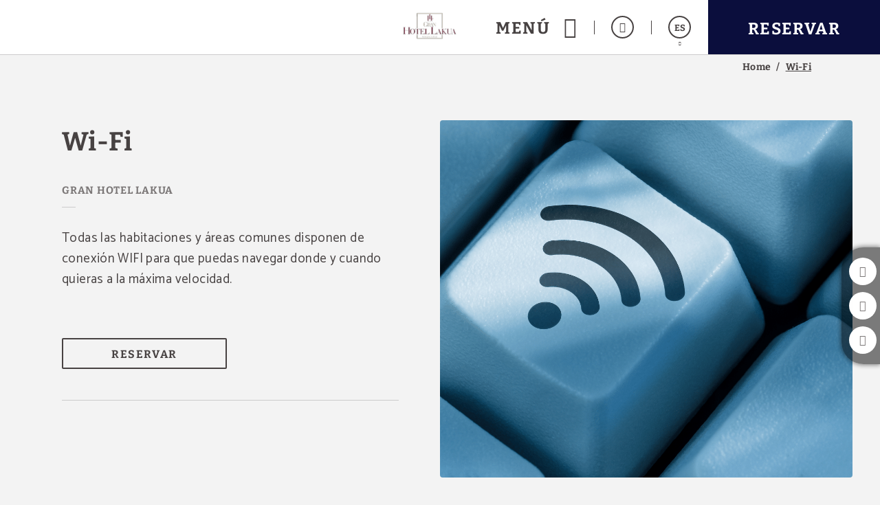

--- FILE ---
content_type: text/html; charset=UTF-8
request_url: https://www.granhotelakua.com/wi-fi.html
body_size: 28533
content:
<!DOCTYPE html>
<html lang="es">

<head>
  <meta charset="utf-8" />
  <meta name="description" content="Wi-Fi del Gran Hotel Lakua en Vitoria. Web Oficial. Todas las habitaciones y áreas comunes disponen de conexión WIFI  para que puedas navegar donde y " />
  <meta name="robots" content="index, follow" />
  <meta name="viewport" content="width=device-width, initial-scale=1" saf="width=device-width, height=device-height, initial-scale=1.0, maximum-scale=1, user-scalable=yes" class="metaViewport">

  <meta property="og:url" content="https://www.granhotelakua.com/" />
  <meta property="og:title" content="Wi-Fi del Gran Hotel Lakua en Vitoria. Web Oficial."/>
  <meta property="og:description" content="Wi-Fi del Gran Hotel Lakua en Vitoria. Web Oficial. Todas las habitaciones y áreas comunes disponen de conexión WIFI  para que puedas navegar donde y " />
  <meta property="og:site_name" content="Gran Hotel Lakua"/>
  <meta property="og:type" content="hotel"/>
  <meta property="og:image" class="openGraphFirstImage" content="" />
  <meta property="business:contact_data:street_address" content="Calle Tarragona, 8" />
  <meta property="business:contact_data:locality" content="Vitoria" />
  <meta property="business:contact_data:postal_code" content="01010" />
  <meta property="business:contact_data:country_name" content="España" />
  <meta property="place:latitude" content="42.86903353" />
  <meta property="place:longitude" content="-2.68940113" />

  <title>Wi-Fi del Gran Hotel Lakua en Vitoria. Web Oficial.</title>

  
  <!-- Critical css -->
  <style>
  *{-webkit-box-sizing:border-box;-moz-box-sizing:border-box;box-sizing:border-box;-webkit-font-smoothing:antialiased;-moz-osx-font-smoothing:grayscale}:after,:before{-webkit-box-sizing:border-box;-moz-box-sizing:border-box;box-sizing:border-box}body,html{width:100%}body{margin:0;padding:0;background-color:#f3f3f3;font:400 14px/1 Catamaran,sans-serif;color:#474242;-webkit-text-size-adjust:100%;-ms-text-size-adjust:100%;padding-bottom:70px}
  .sta-mainDispo *{box-sizing: content-box;}
  main.sta-mainDispo ~ * :after,
  main.sta-mainDispo ~ * :before,
  main.sta-mainDispo :after,
  main.sta-mainDispo :before{-webkit-box-sizing:content-box;-moz-box-sizing:content-box;box-sizing:content-box}

  /* generic */
  figure{margin:0}
  main{display:block;min-height:calc(100vh - 420px)}
  @media(min-width:768px){
    main{min-height:calc(100vh - 320px)}
  }
  @media(min-width:1024px){
    main{min-height:calc(100vh - 218px)}
  }
  @media(min-width:1280px){
    main{min-height:calc(100vh - 155px)}
  }

  main.sta-mainDispo{min-height: calc(100vh - 420px);}

  .sta-inputFixed{position:fixed;left:-999px;top:0;opacity:0;height:0;width:0}
  a,h1,h2,h3,h4,h5,h6,p,span{margin:0;padding:0;font:inherit;color:inherit}
  h1:empty,
  h2:empty,
  h3:empty,
  h4:empty,
  h5:empty,
  h6:empty,
  p:empty,
  span:empty{margin:0!important;padding:0!important}
  input[type=number]{-moz-appearance:textfield}
  a{text-decoration:none}
  a:visited{color:inherit}
  :focus{outline:0}
  a:active,
  a:hover{color:inherit;outline:0}
  a[href^="javascript"]{cursor:default}
  li,ul{list-style:none;margin:0;padding:0}
  b,strong{font-weight:700}
  code,kbd,pre,samp{font-family:monospace,serif;font-size:1em}
  pre{white-space:pre;white-space:pre-wrap;word-wrap:break-word}
  small{font-size:80%}
  img{border:0}
  svg:not(:root){overflow:hidden}
  fieldset{border:none;margin:0 2px;padding:.35em .625em .75em}
  legend{border:0;padding:0}
  button,input,select,textarea{font-family:inherit;font-size:100%;margin:0;-webkit-appearance:none;-moz-appearance:none;appearance:none;opacity:1;border:none;background-color:transparent;padding:0}
  button,input{line-height:normal}
  button,html input[type=button],input[type=reset],input[type=submit]{-webkit-appearance:button;cursor:pointer;border:none}
  button[disabled],input[disabled]{cursor:default}
  input[type=checkbox],input[type=radio]{box-sizing:border-box;padding:0}
  input[type=search]{-webkit-appearance:textfield;box-sizing:content-box}
  input[type=search]::-webkit-search-cancel-button,input[type=search]::-webkit-search-decoration{-webkit-appearance:none}
  button::-moz-focus-inner,input::-moz-focus-inner{border:0;padding:0}
  /* END generic */

  @media(min-width:768px){
    body{padding-bottom:80px}
  }
  @media(min-width:1024px){
    body{padding-bottom:0}
  }
  @media(max-width:1023px){
    body.bar-spacer{padding-bottom:150px}
  }
  @media(max-width:1023px) and (min-width:768px){
    body.bar-spacer{padding-bottom:160px}
  }

  .sta-noScroll,
  .sta-noScroll body{overflow:hidden}

  .botonGC{border:2px solid #474242;color:#474242;font:700 16px/1 Catamaran,sans-serif;letter-spacing:.1em;text-decoration:none;display:inline-block;vertical-align:middle;text-transform:uppercase;padding:14px 15px 11px;min-width:240px;border-radius:2px;text-align:center;cursor:pointer;margin:5px 10px}
  .botonGC.sta-fondoWhite{background: #fff;color: #474242;}
  .botonGC.sta-white{background: #474242;color: #fff;}
  @media(min-width:1280px){
    .botonGC:focus,
    .botonGC:hover{background-color:#c2a472;color:#fff;border-color:transparent;transition:cubic-bezier(.785,.135,.15,.86) .7s}
  }

  details{margin-bottom:4px;line-height: 23px;}
  details summary{list-style:none;position:relative;padding:0 40px 10px 0;cursor:pointer;transition:color .3s}
  details summary *[class^='icoGlobal-'],
  details summary *[class^='icon-']{border:2px solid;border-radius:50%;line-height:32px;width:36px;display:inline-block;text-align:center;color:#c2a472}
  details summary:after{content:'\e919';font:20px icomoon;position:absolute;right:0;top:0;border:2px solid;width:36px;text-align:center;border-radius:50%;padding:3px 0 9px 0px;transition:.5s}
  details[open] summary:after{transform:rotate(180deg)}
  details p{line-height: 23px;}
  @media(min-width:1280px){
    details summary:hover{color:#c2a472}
    details summary:hover:after{background:#c2a472;border-color:#c2a472;color:#fff}
  }

  body.resize-on *{-webkit-transition:none!important;-moz-transition:none!important;-ms-transition:none!important;-o-transition:none!important;transition:none!important}
  body.lb-disable-scrolling,
  body.noscroll{overflow:hidden!important}
  .sta-oculto,
  .hidden{display:none!important}
  body{transition:.5s}
  body.hideBody{opacity:0;transition:all .3s;background-color:#474242;overflow:hidden}
  
  .imgOcultaAda{position:absolute;left:0;top:0;width:1px;height:1px;opacity:0;visibility:hidden;pointer-events:none}

  /* tpl-cookie */
 #sta-cookies, .tpl-cookie #sta-cookies_config {position:fixed; top:0; left:-999px}
input#sta-cookies:checked~.tpl-cookie {opacity:0; visibility:hidden}
.tpl-cookie {position:fixed; left:0; top:0; right:0; bottom:0; overflow:auto; font:14px Catamaran, sans-serif; opacity:1; visibility:visible; z-index:1000; transition:1s}
.tpl-cookie .sta-cookie_table {display:table; width:100%; height:100%}
.tpl-cookie .sta-cookie_cell {display:table-cell; vertical-align:middle; background:rgba(0, 0, 0, .5)}
.tpl-cookie .sta-cookie_content {padding:30px 10px}
.tpl-cookie .sta-cookie_content2 {box-shadow:0 0 20px 1px #000}
.tpl-cookie .sta-cookie_logo {padding:10px 20px; background:#00111B; color:#fff; font-size:17px; text-transform:uppercase; display:none}
.tpl-cookie.sta-idiomas .sta-cookie_logo {display:flex}
.tpl-cookie .sta-cookie_logo svg {fill:#fff; display:block}
.tpl-cookie .sta-cookie_idi {margin-left:auto}
.tpl-cookie .sta-cookie_idiLabel {display:block; height:33px; width:33px; border:2px solid; border-radius:50%; text-align:center; cursor:pointer}
.tpl-cookie .sta-cookie_idiLabel {position:relative}
.tpl-cookie .sta-cookie_idiLabel span {font-size:13px; line-height:30px}
.tpl-cookie .sta-cookie_idiLabel span:after {content:''; position:absolute; left:50%; top:100%; border-left:3px solid transparent; border-right:3px solid transparent; border-top:4px solid #fff; margin:7px 0 0 -2px}
.tpl-cookie .sta-cookie_idiLabel ul {position:absolute; top:100%; right:10px; margin-top:18px; background:#00111b; padding:9px 12px; margin-right:-5px; font-size:13px; text-transform:none; text-align:left; opacity:0; visibility:hidden; transition:.5s}
.tpl-cookie .sta-cookie_idiLabel input:checked~ul {opacity:1; visibility:visible}
.tpl-cookie .sta-cookie_idiLabel ul li:not(:last-of-type) {border-bottom:1px solid #fff}
.tpl-cookie .sta-cookie_idiLabel ul a {display:block; padding:5px 0; position:relative; transition:padding-left .3s}
.tpl-cookie .sta-cookie_idiLabel ul a:before {content:''; position:absolute; top:10px; left:-2px; border-top:3px solid transparent; border-bottom:3px solid transparent; border-left:0 solid #fff; transition:border-left-width .3s}
.tpl-cookie .sta-cookie_idiLabel ul a:hover, .tpl-cookie .sta-cookie_idiLabel ul a.sta-active {padding-left:8px}
.tpl-cookie .sta-cookie_idiLabel ul a:hover:before, .tpl-cookie .sta-cookie_idiLabel ul a.sta-active:before {border-left-width:4px}
.tpl-cookie .sta-cookie_info {background:#fff; padding:25px 20px}
.tpl-cookie .sta-cookie_info .sta-cookie_texto {margin-bottom:30px}
.tpl-cookie .sta-cookie_info .sta-cookie_texto a {color:#00111B; text-decoration:underline}
.tpl-cookie .sta-cookies_config .sta-cookie_cell, .tpl-cookie .sta-cookie_info .sta-cookie_cell {vertical-align:middle; background:none;}
.tpl-cookie .sta-cookie_info .sta-cookie_cell {vertical-align:middle; flex:1; text-align:center;}
.tpl-cookie .sta-cookies_config .sta-cookie_cell {float:left;}
.tpl-cookie .sta-cookie_cell > button, .tpl-cookie .sta-cookie_cell > label {box-sizing:border-box; padding:10px; border:2px solid #132223; background:#132223!important; color:#e4eaeb; min-width:150px; display:block; font-weight:bold; text-transform:uppercase; letter-spacing:.05em; width:100%;}
.tpl-cookie .sta-cookies_config .sta-cookie_cell:first-of-type {float:right;}
.tpl-cookie .sta-cookie_info .sta-cookie_cell:last-of-type {text-align:right; float:right; margin-left:auto;}
.tpl-cookie .sta-cookie_config {font-weight:bold; padding:10px 0; display:inline-block; color:black}
label.sta-cookie_config {cursor:pointer;}
.tpl-cookie .sta-cookies_confirm, .tpl-cookie .fn-enableAll {padding:10px; border:2px solid #00111B; background:#00111B; color:#fff; min-width:150px; margin:0 0 0 auto; display:block; font-weight:bold; text-transform:uppercase; letter-spacing:.05em}
.tpl-cookie #sta-cookies_config:checked~.sta-cookie_table .sta-cookie_info, .tpl-cookie .sta-cookies_config {display:none; background:#fff; padding:25px 20px 35px}
.tpl-cookie #sta-cookies_config:checked~.sta-cookie_table .sta-cookies_config {display:block}
.tpl-cookie .sta-cookies_config ul {margin-bottom:70px}
.tpl-cookie .sta-cookies_config ul li {list-style:none}
.tpl-cookie .sta-cookies_config ul li:not(:last-of-type) {padding-bottom:20px; margin-bottom:20px; border-bottom:1px solid #00111B}
.tpl-cookie .sta-cookies_config .sta-cookies_cont {display:block; position:relative; padding-bottom:40px}
.tpl-cookie .sta-cookies_config .sta-cookies_cont .sta-cookies_title {display:block; font-weight:bold; color:#00111B; margin-bottom:8px; font-size:15px}
.tpl-cookie .sta-cookies_config .sta-cookies_label input {position:fixed; left:-999px; top:0}
.tpl-cookie .sta-cookies_config .sta-cookies_label .sta-cookies_icon {position:absolute; right:0; bottom:0; width:66px; height:35px; border-radius:50px; overflow:hidden; z-index:1; background:#dadada; background:linear-gradient(to bottom, #ddd, #ccc)}
.tpl-cookie .sta-cookies_config .sta-cookies_label .sta-cookies_icon:after {content:''; position:absolute; left:0; top:0; bottom:0; right:0; background:transparent; transition:background .5s}
.tpl-cookie .sta-cookies_config .sta-cookies_label .sta-cookies_icon span {position:absolute; right:36px; bottom:5px; top:5px; width:25px; background:#fff; box-shadow:0 1px 5px rgba(0, 0, 0, .5); border-radius:50%; z-index:1; transition:right .5s}
.tpl-cookie .sta-cookies_config .sta-cookies_label input:checked~.sta-cookies_icon span {right:5px}
.tpl-cookie .sta-cookies_config .sta-cookies_label input:checked~.sta-cookies_icon:after {background:#222}
.tpl-cookie .sta-cookies_config .sta-cookies_label.sta-disabled {cursor:url('[data-uri]'), no-drop}
.tpl-cookie .sta-cookies_config .sta-cookies_label.sta-disabled .sta-cookies_icon {background:#222; border-color:#222}
.tpl-cookie .sta-cookies_config .sta-cookies_label.sta-disabled .sta-cookies_icon span {right:5px}
.tpl-cookie .sta-cookie_logo {background:#00111B; display:none}
.tpl-cookie .sta-cookie_logo svg {height:30px; width:146px}
.tpl-cookie {font-family:'Roboto', sans-serif}
.tpl-cookie .sta-cookie_logo, .tpl-cookie .sta-cookies_config .sta-cookies_label .sta-cookies_title {font-family:(second)}

@media(min-width: 801px) {
.tpl-cookie .sta-cookie_logo {padding:15px 20px}
.tpl-cookie .sta-cookie_content {padding:30px 20px}
.tpl-cookie .sta-cookie_content {max-width:850px; margin:0 auto}
.tpl-cookie .sta-cookies_config .sta-cookies_cont {padding:0 50px 0 0}
.tpl-cookie .sta-cookies_config .sta-cookies_cont div {max-width:540px}
.tpl-cookie .sta-cookies_config .sta-cookies_label .sta-cookies_icon {bottom:50%; margin-bottom:-18px}
}

@media (max-width: 800px) {
.sta-cookie_table {flex-direction:column; justify-content:center; align-items:center;}
.tpl-cookie .sta-cookie_cell .sta-cookie_table {flex-direction:row; flex-wrap:wrap;}
}

@media (max-width: 800px) {
.tpl-cookie .sta-cookie_cell .sta-cookie_table .sta-cookie_cell:first-child {flex:1 1 100%;}
.tpl-cookie .sta-cookie_cell .sta-cookie_table .sta-cookie_cell:nth-child(2), .tpl-cookie .sta-cookie_cell .sta-cookie_table .sta-cookie_cell:nth-child(3) {flex:0 0 calc((100% - 13px) / 2);}
}

@media(max-width: 400px) {
.tpl-cookie .sta-cookie_cell > button, .tpl-cookie .sta-cookie_cell > label {min-width:unset; padding:8px; font-size:10px;}
}

.tpl-cookie .sta-cookie_cell .sta-cookie_table {display:flex; gap:13px;}
  /* FIN tpl-cookie */


  .tgl-cover-air{position:relative;min-height:calc(100vh - 70px)}
  .tgl-globalAlertas-air[alertas=''] ~ main > .tgl-cover-air:first-child{min-height:500px}
  .tgl-cover-air.sta-video-on.sta-videoMovil .sta-cover-air_video{display:block}
  @media(min-width:1280px){
    .tgl-cover-air.sta-video-on .sta-cover-air_video{display:block}
  }
  @media(max-width:800px){
    body .tgl-globalAlertas-air ~ main .tgl-cover-air.sta-devices-hide{min-height: 0!important;}
    .tgl-cover-air.sta-devices-hide>div:not(.sta-cover-air_engine){display:none}
  }
  .tgl-cover-air.sta-logo_center .sta-cover-air_logo{position:absolute;top:50%;left:0;width:100%;padding-top:0;-webkit-transform:translateY(-50%);-moz-transform:translateY(-50%);-ms-transform:translateY(-50%);-o-transform:translateY(-50%);transform:translateY(-50%)}
  .tgl-cover-air.sta-text_center .sta-cover-air_intro{height:100%}
  .tgl-cover-air.sta-text_center .sta-cover-air_intro .sta-cover-air_text{position:absolute;top:50%;-webkit-transform:translateY(-50%);-moz-transform:translateY(-50%);-ms-transform:translateY(-50%);-o-transform:translateY(-50%);transform:translateY(-50%);left:0;width:100%;padding-bottom:0}
  .tgl-cover-air.sta-text_center .sta-cover-air_intro .sta-cover-scroll{position:absolute;left:calc(50% - 21px);bottom:30px}
  @media(max-width:1023px){
    .tgl-cover-air.sta-cover_hide-ondevices{display:none}
  }
  @media(max-width:374px){
    /*.tgl-cover-air{min-height:498px}*/
  }
  @media(min-width:768px){
    .tgl-cover-air{min-height:768px}
    .tgl-cover-air.sta-text_center .sta-cover-air_intro .sta-cover-scroll{bottom:60px;left:calc(50% - 24px)}
    .tgl-cover-air.sta-text_center:not(.sta-motorBottom) .sta-cover-air_intro .sta-cover-scroll{bottom:220px}
    .tgl-cover-air.sta-hide-engine .sta-cover-air_intro{padding:0 15px 40px}
  }
  .tgl-cover-air.sta-hide-engine .sta-cover-air_engine{display:none}
  @media(min-width:1024px){
    .tgl-cover-air{position:relative;/*height:100vh*/}
    .tgl-cover-air.sta-logo_center .sta-cover-air_logo{display:block}
    .tgl-cover-air.sta-text_center .sta-cover-air_intro .sta-cover-scroll{bottom:125px}
    .tgl-cover-air.sta-hide-engine.sta-text_center .sta-cover-air_intro .sta-cover-scroll{bottom:40px}
  }
  @media(min-width:1680px){
    .tgl-cover-air{height:100vh}
    .tgl-cover-air.sta-logo_center .sta-cover-air_logo img{width:260px}
  }
  .tgl-cover-air .sta-cover-air_multimedia{position:absolute;z-index:1;top:0;left:0;width:100%;height:100%;overflow:hidden}
  .tgl-cover-air .sta-cover-air_multimedia:before{content:'';position:absolute;z-index:1;top:0;left:0;width:100%;height:100%;background-color:rgba(0,0,0,.1)}
  .tgl-cover-air .sta-cover-air_multimedia .sta-cover-air_photo{position:relative;width:100%;height:100%;background-position:50% 50%;background-size:cover;background-repeat:no-repeat}
  .tgl-cover-air .sta-cover-air_video{display:none;position:absolute;z-index:1;top:0;left:0;width:100%;height:100%;pointer-events:none}
  .tgl-cover-air .sta-cover-air_video:before{content:'';position:absolute;z-index:1;top:0;left:0;width:100%;height:100%;background-color:rgba(0,0,0,.1)}
  .tgl-cover-air .sta-cover-air_video .sta-cover-air_video-element{position:relative;overflow:hidden;width:100%;height:100%;min-height:100%;min-width:100%;-webkit-transition:all cubic-bezier(.785,.135,.15,.86) .7s;-moz-transition:all cubic-bezier(.785,.135,.15,.86) .7s;-ms-transition:all cubic-bezier(.785,.135,.15,.86) .7s;-o-transition:all cubic-bezier(.785,.135,.15,.86) .7s;transition:all cubic-bezier(.785,.135,.15,.86) .7s;opacity:0;-webkit-transition:all cubic-bezier(.785,.135,.15,.86) 1s;-moz-transition:all cubic-bezier(.785,.135,.15,.86) 1s;-ms-transition:all cubic-bezier(.785,.135,.15,.86) 1s;-o-transition:all cubic-bezier(.785,.135,.15,.86) 1s;transition:all cubic-bezier(.785,.135,.15,.86) 1s}
  .tgl-cover-air .sta-cover-air_video .sta-cover-air_video-element.fn-loaded{opacity:1}
  .tgl-cover-air .sta-cover-air_video .sta-cover-air_video-element .embed_youtube{object-fit:cover;object-position:center;position:relative}
  .tgl-cover-air.not-videoCover .sta-cover-air_video .sta-cover-air_video-element .embed_youtube{width:100%;height:100%}
  .tgl-cover-air .sta-cover-air_video .sta-cover-air_video-element .wistia_embed{height:100%;width:100%}
  .tgl-cover-air .sta-cover-air_video .sta-cover-air_video-element .wistia_embed video{object-fit:cover!important;object-position:center!important;width:100%;height:100%}
  .tgl-cover-air.not-videoCover .sta-cover-air_video .sta-cover-air_video-element .wistia_embed video{object-fit:contain!important}
  .tgl-cover-air .sta-cover-air_logo{position:relative;z-index:3;text-align:center;padding-top:20px}
  .tgl-cover-air .sta-cover-air_logo img{display:inline-block;width:138px;height:auto;filter:drop-shadow(2px 2px 2px rgba(71, 66, 66, .3));-webkit-filter:drop-shadow(2px 2px 2px rgba(71, 66, 66, .3));-moz-filter:drop-shadow(2px 2px 2px rgba(71, 66, 66, .3));-ms-filter:drop-shadow(2px 2px 2px rgba(71, 66, 66, .3));-o-filter:drop-shadow(2px 2px 2px rgba(71, 66, 66, .3))}
  @media(min-width:768px){
    .tgl-cover-air .sta-cover-air_logo{padding-top:50px}
    .tgl-cover-air .sta-cover-air_logo img{width:220px}
  }
  @media(min-width:1024px){
    .tgl-cover-air .sta-cover-air_logo{display:none}
  }
  @media(max-height: 600px){
    /* .tgl-cover-air{min-height: 575px !important;} */
  }
  .tgl-cover-air .sta-cover-air_intro{position:absolute;z-index:2;bottom:0;left:0;width:100%;text-align:center;padding:0 15px 65px}
  @media(max-width:767px){
    _::-webkit-full-page-media, _:future, :root .tgl-cover-air .sta-cover-air_intro {padding-bottom: 125px}
  }
  .tgl-cover-air .sta-cover-air_intro .sta-cover-air_text{color:#fff;font-size:24px;letter-spacing:.02em;padding-bottom:15px;text-shadow:2px 2px 2px rgba(0,0,0,.3)}
  .tgl-cover-air .sta-cover-air_intro .sta-cover-air_scroll{display:inline-block}
  @media(min-width:768px){
    .tgl-cover-air .sta-cover-air_intro{padding:0 15px 185px}
    .tgl-cover-air.sta-motorBottom .sta-cover-air_intro{padding-bottom:158px}
    .tgl-cover-air .sta-cover-air_intro .sta-cover-air_text{font-size:40px}
  }
  @media(min-width:770px) and (max-width:800px){
    .tgl-cover-air .sta-cover-air_intro{padding:0 15px 30px}
  }
  @media(min-width:1680px){
    .tgl-cover-air{height: 900px;}
    .tgl-cover-air .sta-cover-air_intro .sta-cover-air_text{font-size:46px}
  }
  @media(min-width:801px){
    .tgl-cover-air .sta-cover-air_engine{position:absolute;z-index:4;bottom:0;left:0;width:100%;padding-bottom:30px;height:170px}
    .tgl-cover-air .sta-cover-air_engine>div{position:absolute;top:0;left:0;width:100%}
    .tgl-cover-air.sta-motorBottom .sta-cover-air_engine>div{top:auto;bottom:0}
    .tgl-cover-air.sta-motorBottom .sta-cover-air_engine #default_sygy_element_engine > div > div{max-width:none}
    .tgl-cover-air.sta-motorBottom .sta-cover-air_engine #default_sygy_element_engine > div > div > div{max-width:980px;margin:0 auto;position: relative;}
  }




  .tgl-menus-air{position:relative;z-index:99;opacity:0;-webkit-transition:all cubic-bezier(.785,.135,.15,.86) .7s;-moz-transition:all cubic-bezier(.785,.135,.15,.86) .7s;-ms-transition:all cubic-bezier(.785,.135,.15,.86) .7s;-o-transition:all cubic-bezier(.785,.135,.15,.86) .7s;transition:all cubic-bezier(.785,.135,.15,.86) .7s}
  .tgl-menus-air.sta-dispo{position:static;z-index: 500;}
  .tgl-menus-air.sta-dispo.sta-openMenu{z-index: 999;}
  .tgl-menus-air.sta-hide-book .sta-menus-air_nav-action{display:none}
  .tgl-menus-air .sta-menus-air_nav-morebtns-element.sta-tels{display:inline-block}
  .tgl-menus-air .sta-menus-air_nav-links.fn-open .sta-menus-air_links-element.sta-child > .sta-menus-air_links-element-wrapper .sta-menus-air_links-element-text:before{content:'\e000';font:14px 'Icons';position:absolute;top:50%;right:0;margin-top:-5px}
  .tgl-menus-air.sta-book-aside .fn-show-book {display:none};
  .tgl-menus-air.sta-burguer-right .sta-menus-air_nav-logo{right:0;margin-right:0};
  .tgl-menus-air.sta-show-links:not(.sta-logo-center) .sta-menus-air_nav-logo{left:0;margin-left:0;}
  @media(min-width:1280px){
    .tgl-menus-air.sta-dispo{position:relative}
    .tgl-menus-air.sta-logo-between_links.sta-show-links.sta-book-aside.sta-logo-off .sta-menus-air_nav .sta-menus-air_nav-wrapper{text-align:center}
    .tgl-menus-air.sta-logo-between_links.sta-show-links.sta-book-aside.sta-logo-off .sta-menus-air_links-element.fn-logo .sta-menus-air_links-element-wrapper{padding-left:15px;padding-right:15px;z-index:3}
    .tgl-menus-air.sta-logo-between_links.sta-show-links.sta-book-aside.sta-logo-off .sta-menus-air_links-element .sta-menus-air_links-element-logo{display:inline-block;width:150px;height:85px;background-position:50% 50%;background-size:contain;background-repeat:no-repeat}
    .tgl-menus-air .sta-menus-air_links-element.sta-child .sta-menus-air_links-element-wrapper > .sta-menus-air_links-element-text:before,
    .tgl-menus-air.sta-fixed.sta-menuDesplegable.sta-show-links .sta-menus-air_links-element.sta-child .sta-menus-air_links-element-wrapper > .sta-menus-air_links-element-text:before{content:none}
    .tgl-menus-air .sta-menus-air_nav-links.fn-open .sta-menus-air_links-element.sta-child > .sta-menus-air_links-element-wrapper .sta-menus-air_links-element-text:before{content:none}
  }
  @media(min-width:1280px) and (min-width:1680px){
    .tgl-menus-air.sta-logo-between_links.sta-show-links.sta-book-aside.sta-logo-off .sta-menus-air_links-element.fn-logo .sta-menus-air_links-element-wrapper{padding-left:50px;padding-right:50px}
    .tgl-menus-air.sta-logo-between_links.sta-show-links.sta-book-aside.sta-logo-off .sta-menus-air_links-element .sta-menus-air_links-element-logo{height:110px}
  }
  @media(min-width:801px){
    .tgl-menus-air.sta-book-aside.sta-book-fixed.fn-show-book .sta-menus-air_nav-action-aside{pointer-events:auto;opacity:1}
    .tgl-menus-air.sta-book-aside.sta-book-fixed .sta-menus-air_nav-action-aside{opacity:0;pointer-events:none}
    .tgl-menus-air.sta-book-aside.sta-book-fixed.sta-motorRedirect .sta-menus-air_nav-action-aside{opacity:1;pointer-events:auto}
    .tgl-menus-air.sta-book-aside.sta-book-fixed .sta-menus-air_nav-action-aside .sta-menus-air_nav-action-aside-btn{display:none}
    .tgl-menus-air.sta-book-aside.sta-book-fixed.sta-motorRedirect .sta-menus-air_nav-action-aside .sta-menus-air_nav-action-aside-btn{display:block}
    .tgl-menus-air.sta-book-aside.sta-book-fixed.sta-motorRedirect .sta-menus-air_nav-action-aside .sta-menus-air_nav-action-aside-btn.sta-scroll-book{display:none}
    .tgl-menus-air.sta-book-aside.sta-book-fixed .sta-menus-air_nav-action-aside .sta-menus-air_nav-action-aside-btn.sta-scroll-book{display:block}
    .tgl-menus-air.sta-book-aside .sta-menus-air_nav-action{display:none!important}
    .tgl-menus-air.sta-book-aside .sta-menus-air_nav-action-aside{display:block;position:fixed;bottom:150px;right:0;width:95px;height:260px;-webkit-transition:all cubic-bezier(.785,.135,.15,.86) .7s;-moz-transition:all cubic-bezier(.785,.135,.15,.86) .7s;-ms-transition:all cubic-bezier(.785,.135,.15,.86) .7s;-o-transition:all cubic-bezier(.785,.135,.15,.86) .7s;transition:all cubic-bezier(.785,.135,.15,.86) .7s}
    .tgl-menus-air.sta-book-aside .sta-menus-air_nav-action-aside .sta-menus-air_nav-action-aside-btn{display:block;text-align:center;font-size:0;width:260px;height:95px;background-color:#C2A472;padding-bottom:15px;cursor:pointer;-webkit-transform:rotate(-90deg) translateY(-69%) translateX(-33%) translateZ(0);-moz-transform:rotate(-90deg) translateY(-69%) translateX(-33%) translateZ(0);-ms-transform:rotate(-90deg) translateY(-69%) translateX(-33%) translateZ(0);-o-transform:rotate(-90deg) translateY(-69%) translateX(-33%) translateZ(0);transform:rotate(-90deg) translateY(-69%) translateX(-33%) translateZ(0);-webkit-transition:all cubic-bezier(.785,.135,.15,.86) .7s;-moz-transition:all cubic-bezier(.785,.135,.15,.86) .7s;-ms-transition:all cubic-bezier(.785,.135,.15,.86) .7s;-o-transition:all cubic-bezier(.785,.135,.15,.86) .7s;transition:all cubic-bezier(.785,.135,.15,.86) .7s}
    .tgl-menus-air.sta-book-aside .sta-menus-air_nav-action-aside .sta-menus-air_nav-action-aside-btn.sta-scroll-book{display:none}
    .tgl-menus-air.sta-book-aside .sta-menus-air_nav-action-aside .sta-menus-air_nav-action-aside-btn:before{content:'';display:inline-block;vertical-align:middle;height:100%;width:0;opacity:0}
    .tgl-menus-air.sta-book-aside .sta-menus-air_nav-action-aside .sta-menus-air_nav-action-aside-btn .sta-menus-air_action-aside-btn-text{display:inline-block;vertical-align:middle;font:700 26px/1 Catamaran,sans-serif;letter-spacing:.06em;text-transform:uppercase;color:#fff;-webkit-transition: all cubic-bezier(.785,.135,.15,.86) .7s;-moz-transition: all cubic-bezier(.785,.135,.15,.86) .7s;-ms-transition: all cubic-bezier(.785,.135,.15,.86) .7s;-o-transition: all cubic-bezier(.785,.135,.15,.86) .7s;transition: all cubic-bezier(.785,.135,.15,.86) .7s}
  }
  @media(min-width:1024px){
    .tgl-globalAlertas-air[alertas="1"] ~ .tgl-menus-air.sta-openMenu .sta-menus-air_nav,
    .tgl-globalAlertas-air[alertas="2"] ~ .tgl-menus-air.sta-openMenu .sta-menus-air_nav{position:fixed}
    .tgl-globalAlertas-air[alertas="1"] ~ .tgl-menus-air.sta-openMenu.sta-dispo .sta-menus-air_nav,
    .tgl-globalAlertas-air[alertas="2"] ~ .tgl-menus-air.sta-openMenu.sta-dispo .sta-menus-air_nav{position:relative}
    .tgl-menus-air{z-index:202}
    .tgl-menus-air.sta-book-aside .sta-menus-air_nav-action-aside .sta-menus-air_nav-action-aside-btn:focus,
    .tgl-menus-air.sta-book-aside .sta-menus-air_nav-action-aside .sta-menus-air_nav-action-aside-btn:hover{background-color:#474242}
    .tgl-menus-air.sta-book-aside.sta-reservaGrey .sta-menus-air_nav-action-aside .sta-menus-air_nav-action-aside-btn:focus,
    .tgl-menus-air.sta-book-aside.sta-reservaGrey .sta-menus-air_nav-action-aside .sta-menus-air_nav-action-aside-btn:hover{background-color:#d2d2d2}
    .tgl-menus-air.sta-book-aside.sta-reservaGrey .sta-menus-air_nav-action-aside .sta-menus-air_nav-action-aside-btn:focus .sta-menus-air_action-aside-btn-text,
    .tgl-menus-air.sta-book-aside.sta-reservaGrey .sta-menus-air_nav-action-aside .sta-menus-air_nav-action-aside-btn:hover .sta-menus-air_action-aside-btn-text{color:#000}
    .tgl-menus-air.sta-book-aside.sta-textReservaGC .sta-menus-air_nav-action-aside .sta-menus-air_nav-action-aside-btn:focus .sta-menus-air_action-aside-btn-text,
    .tgl-menus-air.sta-book-aside.sta-textReservaGC .sta-menus-air_nav-action-aside .sta-menus-air_nav-action-aside-btn:hover .sta-menus-air_action-aside-btn-text{color:#C2A472}
  }
  @media(min-width:1280px){
    .tgl-menus-air.sta-logo-center:not(.sta-show-links).sta-menu-white .sta-menus-air_nav-logo .sta-menus-air_logo-img.sta-simple{display:none}
    .tgl-menus-air.sta-logo-center:not(.sta-show-links).sta-menu-white .sta-menus-air_nav-logo .sta-menus-air_logo-img.sta-white{display:block}
    .tgl-menus-air.sta-logo-center:not(.sta-show-links) .sta-menus-air_nav-logo{display:block;padding:10px;left:50%;-webkit-transform:translateX(-50%);-moz-transform:translateX(-50%);-ms-transform:translateX(-50%);-o-transform:translateX(-50%);transform:translateX(-50%)}
    .tgl-menus-air.sta-logo-center:not(.sta-show-links) .sta-menus-air_nav-logo .sta-menus-air_logo-img.sta-simple{display:block}
    .tgl-menus-air.sta-logo-center:not(.sta-show-links) .sta-menus-air_nav .sta-menus-air_nav-wrapper{text-align:left}
    .tgl-menus-air.sta-logo-center:not(.sta-show-links) .sta-menus-air_nav-action{position:absolute;top:0;right:0;left:auto}
    .tgl-menus-air.sta-logo-center:not(.sta-show-links):not(.sta-book-aside) .sta-menus-air_nav-action{position:relative}
    .tgl-menus-air.sta-logo-center:not(.sta-show-links).sta-burguer-right .sta-menus-air_nav .sta-menus-air_nav-wrapper{text-align:right}
    .tgl-menus-air.sta-logo-center:not(.sta-show-links).sta-logoOff_top .sta-menus-air_nav-logo .sta-menus-air_logo-img.sta-white{display:none}
  }
  /* @media(min-width:1280px) and (min-width:1680px){
    .tgl-menus-air.sta-logo-center:not(.sta-show-links) .sta-menus-air_nav-btns{padding-left:40px}
  } */
  @media(min-width:1280px){
    .tgl-menus-air.sta-logo-off:not(.sta-show-links):not(.sta-book-fixed).fn-show-logo .sta-menus-air_nav-logo{display:block;left:50%;-webkit-transform:translateX(-50%);-moz-transform:translateX(-50%);-ms-transform:translateX(-50%);-o-transform:translateX(-50%);transform:translateX(-50%)}
    .tgl-menus-air.sta-logo-off:not(.sta-show-links):not(.sta-book-fixed).fn-show-logo .sta-menus-air_nav-logo .sta-menus-air_logo-img.sta-simple{display:block}
    .tgl-menus-air.sta-logo-off:not(.sta-show-links):not(.sta-book-fixed) .sta-menus-air_nav .sta-menus-air_nav-wrapper{text-align:left}
    .tgl-menus-air.sta-logo-off:not(.sta-show-links):not(.sta-book-fixed) .sta-menus-air_nav-action{position:absolute;top:0;right:0;left:auto}
  }
  @media(min-width:1280px) and (min-width:1680px){
    .tgl-menus-air.sta-logo-off:not(.sta-show-links):not(.sta-book-fixed) .sta-menus-air_nav-btns{padding-left:40px}
  }
  @media(min-width:1280px){
    .tgl-menus-air.sta-logo-off .sta-menus-air_nav-logo{display:none}
  }
  @media(min-width:1280px){
    /* .tgl-menus-air.sta-book-fixed.sta-motorRedirect.fn-show-book .sta-menus-air_nav-action-btn.sta-scroll-book{display:none} */
    .tgl-menus-air.sta-book-fixed.sta-motorScroll.fn-show-book .sta-menus-air_nav-action-btn.sta-scroll-book{display:inline-block}
    /* .tgl-menus-air.sta-book-fixed.fn-show-book .sta-menus-air_nav-action-btn.sta-scroll-book{display:inline-block} */
    /* .tgl-menus-air.sta-book-fixed.sta-motorScroll .sta-menus-air_nav-action-btn.sta-scroll-book, */
    /* .tgl-menus-air.sta-book-fixed .sta-menus-air_nav-action-btn{display:none} */
    .tgl-menus-air.sta-logo-center.sta-burguer-right .sta-menus-air_nav-morebtns,
    .tgl-menus-air.sta-book-fixed:not(.sta-logo-between_links):not(.fn-show-book) .sta-menus-air_nav-morebtns{/* padding-right:20px */}
    .tgl-menus-air.sta-book-fixed.sta-motorScroll.fn-show-book .sta-menus-air_nav-action-btn.sta-scroll-book{display: inline-block;transition:all cubic-bezier(.785,.135,.15,.86) .1s;}
    .tgl-menus-air.sta-book-fixed.sta-motorScroll .sta-menus-air_nav-action-btn.sta-scroll-book {display: inline-block;transition:all cubic-bezier(.785,.135,.15,.86) .1s;}
  }
  @media(min-width:1280px){
    .tgl-menus-air.sta-logo-center:not(.sta-show-links).fn-show-book.sta-logo-center .sta-menus-air_nav-logo{display:block;left:50%;-webkit-transform:translateX(-50%);-moz-transform:translateX(-50%);-ms-transform:translateX(-50%);-o-transform:translateX(-50%);transform:translateX(-50%)}
  }
  @media(min-width:1680px){
    .tgl-menus-air.sta-logo-center.sta-burguer-right .sta-menus-air_nav-morebtns,
    .tgl-menus-air.sta-book-fixed:not(.sta-logo-between_links):not(.fn-show-book) .sta-menus-air_nav-morebtns{/* padding-right:25px */}
  }
  @media(max-width:1679px){
    .tgl-menus-air .sta-menus-air_links-element.fn-logo{display:none}
  }
  @media(min-width:1280px){
    .tgl-menus-air.sta-show-links .sta-menus-air_nav-logo .sta-menus-air_logo-img.sta-simple{display:block}
    .tgl-menus-air.sta-show-links .sta-menus-air_nav-links:not(.sta-submenu){
    position:static;width:auto;height:auto;overflow:visible;opacity:1;pointer-events:auto;display:inline-block;vertical-align:middle;background-color:transparent}
    .tgl-menus-air.sta-show-links .sta-menus-air_nav-links:not(.sta-submenu)>.sta-menus-air_links-photo,
    .tgl-menus-air.sta-show-links .sta-menus-air_nav-links:not(.sta-submenu)>.sta-menus-air_nav-links-close{display:none}
    .tgl-menus-air.sta-show-links .sta-menus-air_nav-links:not(.sta-submenu)>.sta-menus-air_links-wrapper{padding:0 15px;width:auto;font-size:0}
    .tgl-menus-air.sta-show-links .sta-menus-air_nav-links:not(.sta-submenu)>.sta-menus-air_links-wrapper>.sta-menus-air_links-element{display:inline-block;vertical-align:middle;-webkit-transition:all cubic-bezier(.785,.135,.15,.86) .7s;-moz-transition:all cubic-bezier(.785,.135,.15,.86) .7s;-ms-transition:all cubic-bezier(.785,.135,.15,.86) .7s;-o-transition:all cubic-bezier(.785,.135,.15,.86) .7s;transition:all cubic-bezier(.785,.135,.15,.86) .7s}
    .tgl-menus-air.sta-logo-between_links.sta-show-links.sta-book-aside.sta-logo-off .sta-menus-air_nav-links:not(.sta-submenu)>.sta-menus-air_links-wrapper>.sta-menus-air_links-element{vertical-align:top}
    .tgl-menus-air.sta-logo-between_links.sta-show-links.sta-book-aside.sta-logo-off .sta-menus-air_nav-links:not(.sta-submenu)>.sta-menus-air_links-wrapper>.sta-menus-air_links-element:not(.fn-logo){margin-top:35px}
    .tgl-menus-air.sta-logo-between_links.sta-show-links.sta-book-aside.sta-logo-off .sta-menus-air_nav-morebtns{vertical-align:top;margin-top:12px}
    .tgl-menus-air.sta-show-links .sta-menus-air_nav-links:not(.sta-submenu)>.sta-menus-air_links-wrapper>.sta-menus-air_links-element>.sta-menus-air_links-element-wrapper{padding:12px 10px 10px;border:none}
    .tgl-menus-air.sta-show-links .sta-menus-air_nav-links:not(.sta-submenu)>.sta-menus-air_links-wrapper>.sta-menus-air_links-element>.sta-menus-air_links-element-wrapper:after,.tgl-menus-air.sta-show-links .sta-menus-air_nav-links:not(.sta-submenu)>.sta-menus-air_links-wrapper>.sta-menus-air_links-element>.sta-menus-air_links-element-wrapper:before{content:none}
    .tgl-menus-air.sta-show-links .sta-menus-air_nav-links:not(.sta-submenu)>.sta-menus-air_links-wrapper>.sta-menus-air_links-element>.sta-menus-air_links-element-wrapper>.sta-menus-air_links-element-text{position:relative;font:700 15px/1 Catamaran,sans-serif}
    .tgl-menus-air.sta-show-links .sta-menus-air_nav-links:not(.sta-submenu)>.sta-menus-air_links-wrapper>.sta-menus-air_links-element>.sta-menus-air_links-element-wrapper>.sta-menus-air_links-element-text:after{content:'';position:absolute;top:calc(100% + 5px);left:50%;width:0;height:1px;background-color:#c2a472;-webkit-transform:translateX(-50%);-moz-transform:translateX(-50%);-ms-transform:translateX(-50%);-o-transform:translateX(-50%);transform:translateX(-50%);-webkit-transition:all cubic-bezier(.785,.135,.15,.86) .7s;-moz-transition:all cubic-bezier(.785,.135,.15,.86) .7s;-ms-transition:all cubic-bezier(.785,.135,.15,.86) .7s;-o-transition:all cubic-bezier(.785,.135,.15,.86) .7s;transition:all cubic-bezier(.785,.135,.15,.86) .7s}
    .tgl-menus-air.sta-show-links .sta-menus-air_nav-links:not(.sta-submenu)>.sta-menus-air_links-wrapper>.sta-menus-air_links-element:focus>.sta-menus-air_links-element-wrapper>.sta-menus-air_links-element-text,.tgl-menus-air.sta-show-links .sta-menus-air_nav-links:not(.sta-submenu)>.sta-menus-air_links-wrapper>.sta-menus-air_links-element:hover>.sta-menus-air_links-element-wrapper>.sta-menus-air_links-element-text{color:#c2a472;transition:color .5s}
    .tgl-menus-air.sta-show-links .sta-menus-air_nav-links:not(.sta-submenu)>.sta-menus-air_links-wrapper>.sta-menus-air_links-element>.sta-menus-air_links-element-wrapper:focus>.sta-menus-air_links-element-text:after,.tgl-menus-air.sta-show-links .sta-menus-air_nav-links:not(.sta-submenu)>.sta-menus-air_links-wrapper>.sta-menus-air_links-element>.sta-menus-air_links-element-wrapper:hover>.sta-menus-air_links-element-text:after{width:100%}
  }
  @media(min-width:1280px) and (min-width:1680px){
    .tgl-menus-air.sta-show-links .sta-menus-air_nav-links:not(.sta-submenu)>.sta-menus-air_links-wrapper>.sta-menus-air_links-element>.sta-menus-air_links-element-wrapper{padding:15px 15px 13px}
    .tgl-menus-air.sta-show-links .sta-menus-air_nav-links:not(.sta-submenu)>.sta-menus-air_links-wrapper>.sta-menus-air_links-element>.sta-menus-air_links-element-wrapper>.sta-menus-air_links-element-text{font-size:16px}
  }
  @media(min-width:1280px){
    .tgl-menus-air.sta-show-links .sta-menus-air_nav-btns{display:none}
  }
  @media(min-width:1280px){
    .tgl-menus-air.sta-menu-white.sta-show-links .sta-menus-air_links-element .sta-menus-air_links-element-wrapper:focus .sta-menus-air_links-element-text,.tgl-menus-air.sta-menu-white.sta-show-links .sta-menus-air_links-element .sta-menus-air_links-element-wrapper:hover .sta-menus-air_links-element-text{color:#fff}
    .tgl-menus-air.sta-menu-white.sta-show-links .sta-menus-air_links-element .sta-menus-air_links-element-wrapper:focus .sta-menus-air_links-element-text:after,.tgl-menus-air.sta-menu-white.sta-show-links .sta-menus-air_links-element .sta-menus-air_links-element-wrapper:hover .sta-menus-air_links-element-text:after{width:100%!important}
    .tgl-menus-air.sta-menu-white.sta-show-links .sta-menus-air_links-element .sta-menus-air_links-element-text{color:#fff;text-shadow:2px 2px 2px rgba(0,0,0,.3)}
    .tgl-menus-air.sta-menu-white.sta-show-links .sta-menus-air_links-element .sta-menus-air_links-element-text:after{background-color:#fff!important}
    .tgl-menus-air.sta-menu-white .sta-menus-air_nav{top:40px;background-color:transparent}
    .tgl-menus-air.sta-menu-white .sta-menus-air_nav .sta-menus-air_nav-wrapper{border-bottom:none}
    .tgl-menus-air.sta-menu-white .sta-menus-air_nav-logo{padding-top:0}
    .tgl-menus-air.sta-menu-white .sta-menus-air_nav-logo .sta-menus-air_logo-img.sta-simple{display:none}
    .tgl-menus-air.sta-menu-white .sta-menus-air_nav-logo .sta-menus-air_logo-img.sta-white{display:block;width:170px;height:auto;filter:drop-shadow(2px 2px 2px rgba(0, 0, 0, .3))}
    .tgl-menus-air.sta-menu-white .sta-menus-air_nav-btns-element.sta-secondary:after{background-color:#fff}
    .tgl-menus-air.sta-menu-white .sta-menus-air_nav-btns-element .sta-menus-air_btns-element-icon,.tgl-menus-air.sta-menu-white .sta-menus-air_nav-btns-element .sta-menus-air_btns-element-text{color:#fff;text-shadow:2px 2px 2px rgba(0,0,0,.3)}
    .tgl-menus-air.sta-menu-white .sta-menus-air_nav-btns-element:focus .sta-menus-air_btns-element-icon,.tgl-menus-air.sta-menu-white .sta-menus-air_nav-btns-element:focus .sta-menus-air_btns-element-text,.tgl-menus-air.sta-menu-white .sta-menus-air_nav-btns-element:hover .sta-menus-air_btns-element-icon,.tgl-menus-air.sta-menu-white .sta-menus-air_nav-btns-element:hover .sta-menus-air_btns-element-text{color:#fff}
    .tgl-menus-air.sta-menu-white .sta-menus-air_nav-btns-element:focus .sta-menus-air_btns-element-icon:after,.tgl-menus-air.sta-menu-white .sta-menus-air_nav-btns-element:hover .sta-menus-air_btns-element-icon:after{color:#fff}
    .tgl-menus-air.sta-menu-white .sta-menus-air_languages .sta-menus-air_languages-wrapper{background-color:rgba(0,0,0,.6)}
    .tgl-menus-air.sta-menu-white .sta-menus-air_languages-element .sta-menus-air_element-btn{color:rgba(255,255,255,.7);border-color:rgba(255,255,255,.7)}
    .tgl-menus-air.sta-menu-white .sta-menus-air_languages-element .sta-menus-air_element-btn:before{color:#fff}
    .tgl-menus-air.sta-menu-white .sta-menus-air_languages-element .sta-menus-air_element-btn.sta-active{color:#fff}
    .tgl-menus-air.sta-menu-white .sta-menus-air_languages-element .sta-menus-air_element-btn:focus,
    .tgl-menus-air.sta-menu-white .sta-menus-air_languages-element .sta-menus-air_element-btn:hover{color:#fff}
    .tgl-menus-air.sta-menu-white .sta-menus-air_nav-morebtns-element.sta-lang .sta-menus-air_morebtns-element-wrapper:before{color:#fff}
    .tgl-menus-air.sta-menu-white .sta-menus-air_nav-morebtns-element.sta-lang.sta-lang-planet .sta-menus-air_morebtns-element-wrapper:after{color:#fff}
    .tgl-menus-air.sta-menu-white .sta-menus-air_nav-morebtns-element:before{background-color:#fff}
    .tgl-menus-air.sta-menu-white .sta-menus-air_nav-morebtns-element .sta-menus-air_morebtns-element-hover{top:calc(100% + 10px)}
    .tgl-menus-air.sta-menu-white .sta-menus-air_nav-morebtns-element .sta-menus-air_morebtns-element-wrapper{border-color:#fff;box-shadow:2px 2px 2px rgba(0,0,0,.3)}
    .tgl-menus-air.sta-menu-white .sta-menus-air_nav-morebtns-element .sta-menus-air_morebtns-element-text{color:#fff}
    .tgl-menus-air.sta-menu-white .sta-menus-air_nav-morebtns-element .sta-menus-air_morebtns-element-icon:before{color:#fff}
    .tgl-menus-air.sta-menu-white .sta-menus-air_nav-morebtns-element:hover.sta-lang .sta-menus-air_morebtns-element-wrapper:after,
    .tgl-menus-air.sta-menu-white .sta-menus-air_nav-morebtns-element:focus.sta-lang .sta-menus-air_morebtns-element-wrapper:after{color:#C2A472}
    .tgl-menus-air.sta-menu-white .sta-menus-air_nav-morebtns-element:focus.sta-lang .sta-menus-air_morebtns-element-wrapper:before,.tgl-menus-air.sta-menu-white .sta-menus-air_nav-morebtns-element:hover.sta-lang .sta-menus-air_morebtns-element-wrapper:before{color:#fff}
    .tgl-menus-air.sta-menu-white .sta-menus-air_nav-morebtns-element:focus .sta-menus-air_morebtns-element-wrapper,.tgl-menus-air.sta-menu-white .sta-menus-air_nav-morebtns-element:hover .sta-menus-air_morebtns-element-wrapper{background-color:#fff;border-color:transparent}
    .tgl-menus-air.sta-menu-white .sta-menus-air_nav-morebtns-element:focus .sta-menus-air_morebtns-element-wrapper .sta-menus-air_morebtns-element-text,.tgl-menus-air.sta-menu-whi.tgl-menus-air .sta-menus-air_nav-links .sta-menus-air_nav-links-closete .sta-menus-air_nav-morebtns-element:hover .sta-menus-air_morebtns-element-wrapper .sta-menus-air_morebtns-element-text{color:#c2a472}
    .tgl-menus-air.sta-menu-white .sta-menus-air_nav-morebtns-element:focus .sta-menus-air_morebtns-element-wrapper .sta-menus-air_morebtns-element-icon:before,.tgl-menus-air.sta-menu-white .sta-menus-air_nav-morebtns-element:hover .sta-menus-air_morebtns-element-wrapper .sta-menus-air_morebtns-element-icon:before{color:#c2a472}
    .sta-btnReverse .tgl-menus-air .sta-menus-air_nav-btns-element:hover .sta-menus-air_btns-element-text{color: #c2a472}
  }
  .tgl-menus-air .sta-menus-air_nav{position:fixed;bottom:0;left:0;width:100%;background-color:#fff;-webkit-transition:background cubic-bezier(.785,.135,.15,.86) .7s;-moz-transition:background cubic-bezier(.785,.135,.15,.86) .7s;-ms-transition:background cubic-bezier(.785,.135,.15,.86) .7s;-o-transition:background cubic-bezier(.785,.135,.15,.86) .7s;transition:background cubic-bezier(.785,.135,.15,.86) .7s}
  .tgl-menus-air.sta-dispo .sta-menus-air_nav{position:relative;z-index: 60;}
  .tgl-menus-air.sta-dispo.sta-openMenu .sta-menus-air_nav{z-index: 999;}
  .tgl-menus-air .sta-menus-air_nav .sta-menus-air_nav-wrapper{position:relative;height:70px;border-top:1px solid #cccbcc;-webkit-transition:all cubic-bezier(.785,.135,.15,.86) .7s;-moz-transition:all cubic-bezier(.785,.135,.15,.86) .7s;-ms-transition:all cubic-bezier(.785,.135,.15,.86) .7s;-o-transition:all cubic-bezier(.785,.135,.15,.86) .7s;transition:all cubic-bezier(.785,.135,.15,.86) .7s;border-bottom: 1px solid #cccbcc;}
  .tgl-menus-air.sta-dispo.sta-openMenu .sta-menus-air_nav .sta-menus-air_nav-wrapper{position:fixed;top:0;left:0;right:0;z-index:70}

  @media(min-width:768px){
    .tgl-menus-air .sta-menus-air_nav .sta-menus-air_nav-wrapper{height:80px}
  }
  @media(min-width:1024px){
    .tgl-menus-air .sta-menus-air_nav{bottom:auto;top:0;position:absolute}
    .tgl-menus-air.sta-fixed .sta-menus-air_nav{position:fixed}
    .tgl-menus-air.sta-dispo.sta-fixed .sta-menus-air_nav{position:relative}
    .tgl-menus-air .sta-menus-air_nav .sta-menus-air_nav-wrapper{border-top:none;text-align:right;font-size:0}
  }
  @media(min-width:1680px){
    .tgl-menus-air .sta-menus-air_nav .sta-menus-air_nav-wrapper{height:90px}
  }
  .tgl-menus-air .sta-menus-air_nav-action-aside{display:none}
  .tgl-menus-air .sta-menus-air_nav-logo{display:none;color:#C2A472}/* color for javaScript */
  .tgl-menus-air.sta-dispo .sta-menus-air_nav-logo{height:100%;display:flex;justify-content:center;align-items:center}
  .tgl-menus-air.sta-dispo .sta-menus-air_nav-logo a{display:flex;height:100%; align-items: center}
  .tgl-menus-air.sta-dispo .sta-menus-air_nav-logo .sta-menus-air_logo-img{display:none;height:57.5%;width:auto;}
  .tgl-menus-air.sta-dispo .sta-menus-air_nav-logo .sta-menus-air_logo-img.sta-simple{display:block}
  .tgl-menus-air.fn-show-book .sta-menus-air_nav-logo {left: 0;margin-left: 0;}
  @media(min-width:1024px){
    .tgl-menus-air .sta-menus-air_nav-logo{display:block;position:absolute;left:0;margin-left:0;top:0;height:100%;padding:10px 0 10px 40px;transition: all cubic-bezier(.785,.135,.15,.86) .7s;}
    .tgl-menus-air .sta-menus-air_nav-logo a{display:block;height:100%}
    .tgl-menus-air .sta-menus-air_nav-logo .sta-menus-air_logo-img{display:none;height:100%;width:auto}
    .tgl-menus-air .sta-menus-air_nav-logo .sta-menus-air_logo-img.sta-simple{display:block}
    .tgl-menus-air.sta-dispo .sta-menus-air_nav-logo .sta-menus-air_logo-img{height:100%;margin-top:0}
    .tgl-menus-air.sta-show-links .sta-menus-air_nav-logo {left: 0;margin-left: 0;transition: all cubic-bezier(.785,.135,.15,.86) .7s;}
  }
  @media(min-width:1680px){
    .tgl-menus-air .sta-menus-air_nav-logo{padding:20px 0 20px 45px}
  }
  .tgl-menus-air .sta-menus-air_nav-links{position:fixed;top:0;left:0;width:100%;height:calc(100% - 70px);background-color:#f3f3f3;overflow:hidden;overflow-y:auto;display:none;-webkit-transition:all cubic-bezier(.785,.135,.15,.86) .7s;-moz-transition:all cubic-bezier(.785,.135,.15,.86) .7s;-ms-transition:all cubic-bezier(.785,.135,.15,.86) .7s;-o-transition:all cubic-bezier(.785,.135,.15,.86) .7s;transition:all cubic-bezier(.785,.135,.15,.86) .7s}
  .tgl-menus-air.sta-menuDesplegable .sta-menus-air_nav-links{-webkit-transition:all cubic-bezier(.785,.135,.15,.86) .5s, z-index 0s;-moz-transition:all cubic-bezier(.785,.135,.15,.86) .5s, z-index 0s;-ms-transition:all cubic-bezier(.785,.135,.15,.86) .5s, z-index 0s;-o-transition:all cubic-bezier(.785,.135,.15,.86) .5s, z-index 0s;transition:all cubic-bezier(.785,.135,.15,.86) .5s, z-index 0s}
  .tgl-menus-air.sta-dispo .sta-menus-air_nav-links{z-index:200}
  .tgl-menus-air.sta-dispo .sta-menus-air_nav-links{height:100%}
  .tgl-menus-air .sta-menus-air_nav-links.fn-open{display:block}
  .tgl-menus-air .sta-menus-air_nav-links.sta-submenu{z-index:2}
  .tgl-menus-air .sta-menus-air_nav-links .sta-menus-air_nav-links-close{display:none}
  .tgl-menus-air .sta-menus-air_nav-links .sta-menus-air_links-wrapper{padding:30px 50px 55px}
  .tgl-menus-air.sta-dispo .sta-menus-air_nav-links .sta-menus-air_links-wrapper{padding-top:75px}
  .tgl-menus-air .sta-menus-air_nav-links .sta-menus-air_links-title{font:700 12px/1 Catamaran,sans-serif;text-transform:uppercase;color:#7b7777;letter-spacing:.05em;padding-bottom:10px;opacity:1!important}
  .tgl-menus-air.sta-menuDesplegable.sta-show-links .sta-menus-air_nav-links .sta-menus-air_links-title{display:none}
  @media(max-width:374px){
    .tgl-menus-air .sta-menus-air_nav-links .sta-menus-air_links-wrapper{padding:15px 30px 55px}
  }
  @media(min-width:768px){
    .tgl-menus-air .sta-menus-air_nav-links{height:calc(100% - 80px)}
    .tgl-menus-air .sta-menus-air_nav-links .sta-menus-air_links-wrapper{padding:40px 90px 75px}
    .tgl-menus-air .sta-menus-air_nav-links .sta-menus-air_links-title{padding-top:30px}
  }
  @media(min-width:1024px){
    .tgl-menus-air .sta-menus-air_nav-links{bottom:0;top:auto}
    /* .tgl-menus-air .sta-menus-air_nav-links .sta-menus-air_nav-links-close{display:block;position:absolute;top:22px;right:22px} */
    .tgl-menus-air .sta-menus-air_nav-links .sta-menus-air_nav-links-close{display:block;position:fixed;top:102px;right:39px}
    .tgl-menus-air.sta-dispo .sta-menus-air_nav-links .sta-menus-air_nav-links-close{top:20px}
    .tgl-menus-air .sta-menus-air_nav-links .sta-menus-air_links-wrapper{padding:60px 65px 75px;max-width:720px;margin:0 auto;text-align:left}
  }
  @media(min-width:1280px){
    .tgl-menus-air .sta-menus-air_nav-links{font-size:0;text-align:left}
    .tgl-menus-air .sta-menus-air_nav-links:before{content:'';display:inline-block;vertical-align:middle;height:100%;width:0;opacity:0}
    .tgl-menus-air .sta-menus-air_nav-links .sta-menus-air_links-wrapper{display:inline-block;vertical-align:middle;width:50%;max-width:inherit;padding:60px 65px 75px 85px}
  }
  @media(min-width:1366px){
    .tgl-menus-air .sta-menus-air_nav-links .sta-menus-air_links-wrapper{padding:60px 115px 75px}
  }
  @media(min-width:1680px){
    .tgl-menus-air .sta-menus-air_nav-links{height:calc(100% - 90px)}
  }
  .tgl-menus-air .sta-menus-air_links-btn{margin-top:20px;opacity:1!important}
  @media(min-width:768px){
    .tgl-menus-air .sta-menus-air_links-btn{margin-top:40px}
  }
  @media(min-width:1280px){
    .tgl-menus-air .sta-menus-air_links-btn{margin-left:-25px}
    .tgl-menus-air.sta-dispo.sta-openMenu .sta-menus-air_nav .sta-menus-air_nav-wrapper{position:relative;top:auto;left:auto;right:auto;z-index:auto}
  }
  .tgl-menus-air .sta-menus-air_links-element.sta-idiomasMenu .sta-menus-air_links-element-wrapper{padding:13px 0 11px 30px;position:relative}
  .tgl-menus-air .sta-menus-air_links-element.sta-idiomasMenu .sta-menus-air_links-element-wrapper:after{content:'\e004';position:absolute;left:0;top:50%;font:24px/1px Icons}
  .tgl-menus-air .sta-menus-air_links-element .sta-menus-air_links-element-wrapper{display:block;padding:20px 0 4px;border-bottom:1px solid #cccbcc}
  .tgl-menus-air .sta-menus-air_links-element.sta-child .sta-menus-air_links-element-wrapper{position:relative}
  .tgl-menus-air .sta-menus-air_links-element .sta-menus-air_links-element-wrapper[role="button"]{cursor:pointer}
  .tgl-menus-air .sta-menus-air_links-element .sta-menus-air_links-element-text{font:700 15px/1.6666666667 Catamaran,sans-serif;letter-spacing:.03em;color:#474242;text-transform:uppercase;-webkit-transition:all cubic-bezier(.785,.135,.15,.86) .7s;-moz-transition:all cubic-bezier(.785,.135,.15,.86) .7s;-ms-transition:all cubic-bezier(.785,.135,.15,.86) .7s;-o-transition:all cubic-bezier(.785,.135,.15,.86) .7s;transition:all cubic-bezier(.785,.135,.15,.86) .7s}
  .tgl-menus-air .sta-menus-air_nav-links .sta-menus-air_links-title:empty{display:none}
  .tgl-menus-air .sta-menus-air_links-element .sta-menus-air_links-element-subtext{font:400 12px/1 Catamaran,sans-serif;color:#7b7777;letter-spacing:.02em;padding:2px 0 4px}
  .tgl-menus-air .sta-menus-air_links-element .sta-menus-air_links-element-subtext:empty{display:none}
  @media(max-width:374px){
    .tgl-menus-air .sta-menus-air_links-element .sta-menus-air_links-element-wrapper{padding:15px 0 2px}
  }
  @media(min-width:500px){
    .tgl-menus-air .sta-menus-air_links-element.sta-idiomasMenu{display: none;}
  }
  @media(min-width:768px){
    .tgl-menus-air .sta-menus-air_links-element .sta-menus-air_links-element-wrapper{padding:30px 0 5px}
    .tgl-menus-air .sta-menus-air_links-element .sta-menus-air_links-element-text{display:inline-block;vertical-align:middle;font-size:20px;letter-spacing:.1em}
    .tgl-menus-air .sta-menus-air_links-element .sta-menus-air_links-element-subtext{display:inline-block;vertical-align:middle;font-size:14px;letter-spacing:.04em;padding:5px 0 0 10px}
    .tgl-menus-air .sta-menus-air_links-element .sta-menus-air_links-element-subtext:before{content:'/';display:inline-block;vertical-align:middle;margin-right:10px}
  }
  @media(min-width:1024px){
    .tgl-menus-air .sta-menus-air_links-element .sta-menus-air_links-element-wrapper{padding:20px 0 4px}
  }
  @media(min-width:1280px){
    .tgl-menus-air .sta-menus-air_links-element{-webkit-transition:all cubic-bezier(.785,.135,.15,.86) .7s;-moz-transition:all cubic-bezier(.785,.135,.15,.86) .7s;-ms-transition:all cubic-bezier(.785,.135,.15,.86) .7s;-o-transition:all cubic-bezier(.785,.135,.15,.86) .7s;transition:all cubic-bezier(.785,.135,.15,.86) .7s}
    .tgl-menus-air.sta-menuDesplegable.sta-show-links .sta-menus-air_links-element{transition:none}
    .tgl-menus-air .sta-menus-air_links-element .sta-menus-air_links-element-wrapper{position:relative;padding:24px 0 6px;cursor:pointer}
    .tgl-menus-air .sta-menus-air_links-element .sta-menus-air_links-element-wrapper:before{content:'\e91f';position:absolute;right:15px;bottom:16px;font-family:icomoon;font-size:7px;color:#c2a472;opacity:0;-webkit-transition:all cubic-bezier(.785,.135,.15,.86) .7s;-moz-transition:all cubic-bezier(.785,.135,.15,.86) .7s;-ms-transition:all cubic-bezier(.785,.135,.15,.86) .7s;-o-transition:all cubic-bezier(.785,.135,.15,.86) .7s;transition:all cubic-bezier(.785,.135,.15,.86) .7s}
    .tgl-menus-air .sta-menus-air_links-element .sta-menus-air_links-element-wrapper:after{content:'';position:absolute;left:0;bottom:-1px;width:0;height:2px;background-color:#c2a472;-webkit-transition:all cubic-bezier(.785,.135,.15,.86) .7s;-moz-transition:all cubic-bezier(.785,.135,.15,.86) .7s;-ms-transition:all cubic-bezier(.785,.135,.15,.86) .7s;-o-transition:all cubic-bezier(.785,.135,.15,.86) .7s;transition:all cubic-bezier(.785,.135,.15,.86) .7s}
    .tgl-menus-air .sta-menus-air_links-element .sta-menus-air_links-element-wrapper:focus:before,.tgl-menus-air .sta-menus-air_links-element .sta-menus-air_links-element-wrapper:hover:before{right:10px;opacity:1}
    .tgl-menus-air .sta-menus-air_links-element .sta-menus-air_links-element-wrapper:focus:after,.tgl-menus-air .sta-menus-air_links-element .sta-menus-air_links-element-wrapper:hover:after{width:30px}
    .tgl-menus-air .sta-menus-air_links-element .sta-menus-air_links-element-wrapper:focus .sta-menus-air_links-element-text,.tgl-menus-air .sta-menus-air_links-element .sta-menus-air_links-element-wrapper:hover .sta-menus-air_links-element-text{color:#c2a472}
    .tgl-menus-air .sta-menus-air_links-element .sta-menus-air_links-element-text{font-size:18px}
    .tgl-menus-air .sta-menus-air_links-element .sta-menus-air_links-element-subtext{font-size:16px}
    .tgl-menus-air .sta-menus-air_links-element .sta-menus-air_links-element-logo{display:none}
  }
  @media(min-width:1800px){
    .tgl-menus-air .sta-menus-air_links-element .sta-menus-air_links-element-text{font-size:20px}
  }
  .tgl-menus-air .sta-menus-air_links-photo{display:none}
  @media(min-width:1280px){
    .tgl-menus-air .sta-menus-air_links-photo{display:inline-block;vertical-align:middle;height:100%;width:50%;padding:80px 80px 80px 0}
    .tgl-menus-air .sta-menus-air_links-photo .sta-menus-air_photo-img{display:block;width:100%;height:100%;background-position:50% 50%;background-size:cover;background-repeat:no-repeat;background-color:#fff;border-radius:4px}
  }
  @media(min-width:1680px){
    .tgl-menus-air .sta-menus-air_links-photo{padding:90px}
  }
  .tgl-menus-air .sta-menus-air_nav-btns{position:absolute;left:0;top:0;height:100%;font-size:0;padding:0 8px}
  .noscroll .tgl-menus-air.sta-dispo .sta-menus-air_nav-links.fn-open + .sta-menus-air_nav-btns{z-index:200}
  .tgl-menus-air .sta-menus-air_nav-btns:before{content:'';display:inline-block;vertical-align:middle;width:0;height:100%;opacity:0;pointer-events:none}
  @media(min-width:540px){
    .tgl-menus-air .sta-menus-air_nav-btns{padding:0 15px}
  }
  @media(min-width:1024px){
    .tgl-menus-air .sta-menus-air_nav-btns{position:relative;display:inline-block;vertical-align:middle;padding:0}
  }
  @media(min-width:1280px){
    .tgl-menus-air .sta-menus-air_nav-btns:focus>:not(:hover),.tgl-menus-air .sta-menus-air_nav-btns:hover>:not(:hover){opacity:.7}
  }
  .tgl-menus-air .sta-menus-air_nav-btns-element{position:relative;display:inline-block;vertical-align:middle;padding:5px 9px;cursor:pointer}
  .tgl-menus-air .sta-menus-air_nav-btns-element .sta-menus-air_btns-element-text{position:absolute;top:100%;left:0;width:100%;font:700 9px/1 Catamaran,sans-serif;text-transform:uppercase;text-align:center;overflow:hidden;text-overflow:ellipsis}
  .tgl-menus-air .sta-menus-air_nav-btns-element .sta-menus-air_btns-element-icon{font-size:31px}
  @media(max-width:374px){
    .tgl-menus-air .sta-menus-air_nav-btns-element{padding:2px 8px}
    .tgl-menus-air .sta-menus-air_nav-btns-element .sta-menus-air_btns-element-icon{font-size:25px}
  }
  @media(max-width:1023px){
    .tgl-menus-air .sta-menus-air_nav-btns-element.fn-close .sta-menus-air_btns-element-icon:before{content:'\e916'}
  }
  @media(min-width:540px){
    .tgl-menus-air .sta-menus-air_nav-btns-element{padding:5px 15px}
    .tgl-menus-air .sta-menus-air_nav-btns-element .sta-menus-air_btns-element-text{font-size:11px}
  }
  @media(min-width:1024px){
    .sta-btnReverse .tgl-menus-air .sta-menus-air_nav-btns-element .sta-menus-air_btns-element-text{transition:all cubic-bezier(.785,.135,.15,.86) .1s}
    .tgl-menus-air .sta-menus-air_nav-btns-element{padding:10px 25px;font-size:0}
    /* .tgl-menus-air .sta-menus-air_nav-btns-element.fn-close .icon-menu:before{content: "\e916";} */
    .tgl-menus-air .sta-menus-air_nav-btns-element.fn-close{display:none}
    .tgl-menus-air .sta-menus-air_nav-btns-element.sta-secondary:after{content:'';position:absolute;top:calc(50% - 10px);right:0;width:1px;height:20px;background-color:#474242}
    .tgl-menus-air .sta-menus-air_nav-btns-element.sta-secondary .sta-menus-air_btns-element-icon{display:none}
    .tgl-menus-air .sta-menus-air_nav-btns-element .sta-menus-air_btns-element-text{position:relative;top:0;display:inline-block;vertical-align:middle;font:600 24px/1 Catamaran,sans-serif;letter-spacing:.06em;width:auto;padding-top:3px;transition:all cubic-bezier(.785,.135,.15,.86) .7s}
    .tgl-menus-air .sta-menus-air_nav-btns-element .sta-menus-air_btns-element-icon{display:inline-block;vertical-align:middle;padding-left:20px;}
  }
  @media(min-width:1280px){
    .sta-btnReverse .tgl-menus-air .sta-menus-air_nav-btns-element:focus .sta-menus-air_btns-element-icon:after,
    .sta-btnReverse .tgl-menus-air .sta-menus-air_nav-btns-element:hover .sta-menus-air_btns-element-icon:after,
    .sta-btnReverse .tgl-menus-air .sta-menus-air_nav-btns-element:focus .sta-menus-air_btns-element-icon:before,
    .sta-btnReverse .tgl-menus-air .sta-menus-air_nav-btns-element:hover .sta-menus-air_btns-element-icon:before{color: #c2a472}
    .sta-btnReverse .tgl-menus-air .sta-menus-air_nav-btns-element .sta-menus-air_btns-element-icon:after{transition:all cubic-bezier(.785,.135,.15,.86) .1s}
    .tgl-menus-air .sta-menus-air_nav-btns-element{transition:all cubic-bezier(.785,.135,.15,.86) .7s}
    .tgl-menus-air .sta-menus-air_nav-btns-element .sta-menus-air_btns-element-icon{position:relative;transition:all cubic-bezier(.785,.135,.15,.86) .7s}
    .tgl-menus-air .sta-menus-air_nav-btns-element .sta-menus-air_btns-element-icon:after{content:'\e91f';position:absolute;left:0;top:calc(50% - 5px);font-size:7px;color:#c2a472;opacity:0;transition:all cubic-bezier(.785,.135,.15,.86) .7s}
    .tgl-menus-air .sta-menus-air_nav-btns-element:focus .sta-menus-air_btns-element-text,
    .tgl-menus-air .sta-menus-air_nav-btns-element:hover .sta-menus-air_btns-element-text{color:#c2a472}
    .tgl-menus-air .sta-menus-air_nav-btns-element:focus .sta-menus-air_btns-element-icon:after,
    .tgl-menus-air .sta-menus-air_nav-btns-element:hover .sta-menus-air_btns-element-icon:after{opacity:1;left:5px}
  }
  .tgl-menus-air .sta-menus-air_nav-morebtns{position:absolute;right:0;top:0;height:100%;font-size:0;padding:0 8px}
  .tgl-menus-air .sta-menus-air_nav-morebtns:before{content:'';display:inline-block;vertical-align:middle;width:0;height:100%;opacity:0;pointer-events:none}
  @media(min-width:540px){
    .tgl-menus-air .sta-menus-air_nav-morebtns{padding:0 15px}
  }
  @media(min-width:1024px){
    .tgl-menus-air .sta-menus-air_nav-morebtns{position:relative;display:inline-block;vertical-align:middle;padding:0}
  }
  .tgl-menus-air .sta-menus-air_nav-morebtns-element{position:relative;vertical-align:middle;padding:5px 16px;display:none;cursor:pointer}
  .tgl-menus-air .sta-menus-air_nav-morebtns-element.sta-lang{display:inline-block;padding:0}
  /* .tgl-menus-air .sta-menus-air_nav-morebtns-element.sta-lang .sta-menus-air_morebtns-element-wrapper{display:none} */
  .tgl-menus-air .sta-menus-air_nav-morebtns-element.sta-lang .sta-menus-air_morebtns-element-wrapper:before{content:'\e920';position:absolute;bottom:calc(100% + 6px);left:calc(50% - 2px);font-family:icomoon;font-size:6px;color:#474242;transition:all cubic-bezier(.785,.135,.15,.86) .7s}
  .tgl-menus-air .sta-menus-air_nav-morebtns-element.sta-lang .sta-menus-air_morebtns-element-wrapper:before{display: none;}
  .tgl-menus-air.sta-dispo .sta-menus-air_nav-morebtns-element.sta-lang .sta-menus-air_morebtns-element-wrapper:before{content:'\e91e';top:calc(100% + 6px);bottom:auto}
  .tgl-menus-air .sta-menus-air_nav-morebtns-element.sta-lang.sta-notIdiomas .sta-menus-air_morebtns-element-wrapper:before{content:none}
  .tgl-menus-air .sta-menus-air_nav-morebtns-element.sta-lang.sta-lang-planet .sta-menus-air_morebtns-element-wrapper{border:none}
  .tgl-menus-air .sta-menus-air_nav-morebtns-element.sta-lang.sta-lang-planet .sta-menus-air_morebtns-element-wrapper:after{content:'\e929';position:absolute;top:0;left:0;font-family:'icomoon';font-size:33px;color:#474242;transition:all cubic-bezier(.785,.135,.15,.86) .7s}
  .tgl-menus-air .sta-menus-air_nav-morebtns-element.sta-lang.sta-lang-planet .sta-menus-air_morebtns-element-text{display:none}
  .tgl-menus-air .sta-menus-air_nav-morebtns-element .sta-menus-air_morebtns-element-wrapper{position:relative;width:33px;height:33px;border:2px solid #474242;border-radius:50%;transition:all cubic-bezier(.785,.135,.15,.86) .7s}
  .noscroll .tgl-menus-air .sta-menus-air_nav-morebtns-element.sta-lang input:checked + .sta-menus-air_morebtns-element-wrapper{z-index:187}
  .tgl-menus-air .sta-menus-air_nav-morebtns-element .sta-menus-air_morebtns-element-text{position:absolute;top:50%;left:0;width:100%;text-align:center;font:700 13px/1px Catamaran,sans-serif;text-transform:uppercase;transition:all cubic-bezier(.785,.135,.15,.86) .7s}
  .tgl-menus-air .sta-menus-air_nav-morebtns-element .sta-menus-air_morebtns-element-icon{position:absolute;top:50%;left:0;-webkit-transform:translateY(-50%);-moz-transform:translateY(-50%);-ms-transform:translateY(-50%);-o-transform:translateY(-50%);transform:translateY(-50%);width:100%;text-align:center}
  .tgl-menus-air .sta-menus-air_nav-morebtns-element .sta-menus-air_morebtns-element-icon:before{display:inline-block;font-size:15px;color:#474242;transition:all cubic-bezier(.785,.135,.15,.86) .7s}
  .tgl-menus-air .sta-menus-air_nav-morebtns-element .sta-menus-air_morebtns-element-hover{position:absolute;bottom:calc(100% + 30px);right:0;width:180px;text-align:center;padding:8px 0 5px;border-radius:4px;background-color:#fff;box-shadow:0 0 4px rgba(0,0,0,.4);font:600 18px/1 Catamaran,sans-serif;color:#474242;letter-spacing:.05em;visibility:hidden;opacity:0;-webkit-transform:scale(.6);-moz-transform:scale(.6);-ms-transform:scale(.6);-o-transform:scale(.6);transform:scale(.6);transform-origin:center top;transition:all cubic-bezier(.785,.135,.15,.86) .7s}
  .tgl-menus-air.sta-dispo .sta-menus-air_nav-morebtns-element .sta-menus-air_morebtns-element-hover{top:calc(100% + 30px);right:0;bottom:auto;z-index:61}
  .tgl-menus-air .sta-menus-air_nav-morebtns-element .sta-menus-air_morebtns-element-hover:before{content:'\e91e';position:absolute;top:calc(100% - 1px);right:21px;font-family:icomoon;font-size:7px;color:#fff;text-shadow:0 3px 4px rgba(0,0,0,.4);-webkit-transform:none;-moz-transform:none;-ms-transform:none;-o-transform:none;transform:none}
  .tgl-menus-air.sta-dispo .sta-menus-air_nav-morebtns-element .sta-menus-air_morebtns-element-hover:before{bottom:calc(100% - 1px);top:auto;content:'\e920';text-shadow:0 -3px 4px rgba(0,0,0,.4)}
  @media(min-width:500px){
    .tgl-menus-air.sta-dispo .sta-menus-air_nav-morebtns-element .sta-menus-air_morebtns-element-hover{left:calc(50% - 80px);right:auto}
    .tgl-menus-air .sta-menus-air_nav-morebtns-element .sta-menus-air_morebtns-element-hover{left:calc(50% - 90px);right:auto}
    .tgl-menus-air.sta-dispo .sta-menus-air_nav-morebtns-element .sta-menus-air_morebtns-element-hover:before,
    .tgl-menus-air .sta-menus-air_nav-morebtns-element .sta-menus-air_morebtns-element-hover:before{left:calc(50% - 3px);right:auto}
    .tgl-menus-air .sta-menus-air_nav-morebtns-element{display:inline-block}
    .tgl-menus-air .sta-menus-air_nav-morebtns-element.sta-lang{padding:5px 16px}
    .tgl-menus-air .sta-menus-air_nav-morebtns-element.sta-lang .sta-menus-air_morebtns-element-wrapper{display:block}
    .tgl-menus-air.sta-dispo .sta-menus-air_nav-morebtns-element.sta-lang input:checked ~ .sta-menus-air_morebtns-element-wrapper{display:none}
  }
  .tgl-menus-air .sta-menus-air_nav-morebtns .sta-menus-air_nav-morebtns-element.sta-tels:only-child .sta-menus-air_morebtns-element-hover{left:auto;right:0}
  .tgl-menus-air .sta-menus-air_nav-morebtns .sta-menus-air_nav-morebtns-element.sta-tels:only-child .sta-menus-air_morebtns-element-hover:before{left:auto;right:35px}
  .tgl-menus-air .sta-menus-air_nav-morebtns-element .sta-menus-air_morebtns-element-hover a{display:block;margin-top:5px;color:#474242;-webkit-transition:all cubic-bezier(.785,.135,.15,.86) .7s;-moz-transition:all cubic-bezier(.785,.135,.15,.86) .7s;-ms-transition:all cubic-bezier(.785,.135,.15,.86) .7s;-o-transition:all cubic-bezier(.785,.135,.15,.86) .7s;transition:all cubic-bezier(.785,.135,.15,.86) .7s}
  .tgl-menus-air .sta-menus-air_nav-morebtns-element .sta-menus-air_morebtns-element-hover a:first-child{margin-top:0}
  .tgl-menus-air .sta-menus-air_nav-morebtns-element .sta-menus-air_morebtns-element-hover a.sta-whatsapp:before{content:'\e075';font:14px Icons;margin-right:5px;vertical-align:middle}
  @media(min-width:768px) and (min-width:1280px){
    .tgl-menus-air .sta-menus-air_nav-morebtns-element .sta-menus-air_morebtns-element-hover a:hover,
    .tgl-menus-air .sta-menus-air_nav-morebtns-element .sta-menus-air_morebtns-element-hover a:focus{color:#C2A472}
  }
  .tgl-menus-air .sta-menus-air_nav-morebtns-element .sta-menus-air_morebtns-element-hover:focus,
  .tgl-menus-air .sta-menus-air_nav-morebtns-element .sta-menus-air_morebtns-element-hover:hover,
  .tgl-menus-air .sta-menus-air_nav-morebtns-element:focus .sta-menus-air_morebtns-element-hover,
  .tgl-menus-air .sta-menus-air_nav-morebtns-element:hover .sta-menus-air_morebtns-element-hover{visibility:visible;opacity:1;-webkit-transform:scale(1);-moz-transform:scale(1);-ms-transform:scale(1);-o-transform:scale(1);transform:scale(1)}
  @media(min-width:501px) and (max-width:1023px){
    .tgl-menus-air .sta-menus-air_nav-morebtns-element .sta-menus-air_morebtns-element-hover{top:auto;bottom:calc(100% + 14px);left:calc(50% - 80px);width:160px;font-size:16px}
    .tgl-menus-air .sta-menus-air_nav-morebtns-element .sta-menus-air_morebtns-element-hover:before{bottom:auto;top:calc(100% - 1px)}
    .tgl-menus-air .sta-menus-air_nav-morebtns .sta-menus-air_nav-morebtns-element.sta-tels:only-child .sta-menus-air_morebtns-element-hover:before{right:23px}
  }
  @media(min-width:1024px){
    .tgl-menus-air .sta-menus-air_nav-action{padding-right: 28px;}
    .tgl-menus-air .sta-menus-air_nav-morebtns-element .sta-menus-air_morebtns-element-hover{top:calc(100% + 14px);bottom:auto}
    .tgl-menus-air .sta-menus-air_nav-morebtns-element .sta-menus-air_morebtns-element-hover:before{content:'\e920';bottom:calc(100% - 1px);top:auto;text-shadow:0 -3px 4px rgba(0,0,0,.4)}
    .tgl-menus-air .sta-menus-air_nav-morebtns-element{padding:10px 25px}
    .tgl-menus-air .sta-menus-air_nav-morebtns-element:before{content:'';position:absolute;top:calc(50% - 10px);left:0;width:1px;height:20px;background-color:#474242}
    .tgl-menus-air .sta-menus-air_nav-morebtns-element.sta-lang .sta-menus-air_morebtns-element-wrapper:before{content:'\e91e';top:calc(100% + 6px);bottom:auto}
    .tgl-menus-air .sta-menus-air_nav-morebtns-element.sta-lang .sta-menus-air_morebtns-element-wrapper:before{display: block;}
  }
  @media(min-width:1280px){
    .sta-btnReverse .tgl-menus-air .sta-menus-air_nav-morebtns-element:focus .sta-menus-air_morebtns-element-wrapper,
    .sta-btnReverse .tgl-menus-air .sta-menus-air_nav-morebtns-element:hover .sta-menus-air_morebtns-element-wrapper{border-color: #c2a472;}
    .sta-btnReverse .tgl-menus-air .sta-menus-air_nav-morebtns-element:hover .sta-menus-air_morebtns-element-icon,
    .sta-btnReverse .tgl-menus-air .sta-menus-air_nav-morebtns-element:hover .sta-menus-air_morebtns-element-icon::before,
    .tgl-menus-air .sta-menus-air_nav-morebtns-element:hover.sta-lang .sta-menus-air_morebtns-element-wrapper:after,
    .tgl-menus-air .sta-menus-air_nav-morebtns-element:focus.sta-lang .sta-menus-air_morebtns-element-wrapper:after{color:#C2A472}
    .tgl-menus-air .sta-menus-air_nav-morebtns-element:focus.sta-lang .sta-menus-air_morebtns-element-wrapper:before,
    .tgl-menus-air .sta-menus-air_nav-morebtns-element:hover.sta-lang .sta-menus-air_morebtns-element-wrapper:before{top:calc(100% + 9px);color:#c2a472}
    .tgl-menus-air .sta-menus-air_nav-morebtns-element:focus .sta-menus-air_morebtns-element-wrapper .sta-menus-air_morebtns-element-text,.tgl-menus-air .sta-menus-air_nav-morebtns-element:hover .sta-menus-air_morebtns-element-wrapper .sta-menus-air_morebtns-element-text{color:#c2a472}
  }
  @media(max-width:1279px){
    .tgl-menus-air .sta-menus-air_nav-morebtns-element.sta-lang input:checked~.sta-menus-air_languages{display:block;pointer-events:auto}
    .tgl-menus-air .sta-menus-air_nav-morebtns-element.sta-lang input:checked~.sta-menus-air_morebtns-element-wrapper:before{display:none}
    .tgl-menus-air .sta-menus-air_nav-morebtns-element.sta-lang input:checked~.sta-menus-air_morebtns-element-wrapper .sta-menus-air_morebtns-element-text{font-size:0;-webkit-transition:none;-moz-transition:none;-ms-transition:none;-o-transition:none;transition:none}
    .tgl-menus-air .sta-menus-air_nav-morebtns-element.sta-lang input:checked~.sta-menus-air_morebtns-element-wrapper .sta-menus-air_morebtns-element-text:before{content:'\e916';display:inline-block;color:#474242;margin-top:-1px;font:20px/3px icomoon;}
    .tgl-menus-air .sta-menus-air_languages{position:fixed;top:0;left:0;width:100%;height:calc(100% - 70px);font-size:0;text-align:center;background-color:#f3f3f3;display:none;pointer-events:none;overflow:hidden;overflow-y:auto}
    .tgl-menus-air.sta-dispo .sta-menus-air_languages{z-index:200;height:100%}
    .tgl-menus-air .sta-menus-air_languages:before{content:'';display:inline-block;vertical-align:middle;width:0;height:100%}
    .tgl-menus-air .sta-menus-air_languages:after{content:'\e916';font:20px/29px icomoon;color:#474242;position:absolute;top:30px;right:30px;border:2px solid #474242;border-radius:50%;width:33px;text-align:center}
    .tgl-menus-air .sta-menus-air_languages .sta-menus-air_languages-wrapper{display:inline-block;vertical-align:middle;width:240px;padding:35px 0}
    .tgl-menus-air .sta-menus-air_languages .sta-menus-air_languages-title{font:700 12px/1 Catamaran,sans-serif;letter-spacing:.05em;color:#7b7777;text-transform:uppercase}
    .tgl-menus-air .sta-menus-air_languages .sta-menus-air_languages-list{padding-top:30px}
    .tgl-menus-air .sta-menus-air_languages-element{padding-bottom:20px}
    .tgl-menus-air .sta-menus-air_languages-element:last-child{padding-bottom:0}
    .tgl-menus-air .sta-menus-air_languages-element .sta-menus-air_element-btn{display:block;font:700 16px/1 Catamaran,sans-serif;letter-spacing:.1em;color:#474242;text-transform:uppercase;border:2px solid #474242;border-radius:2px;padding:14px 0 11px}
    .tgl-menus-air .sta-menus-air_languages-element .sta-menus-air_element-btn.sta-active{background-color:#c2a472;border-color:transparent;color:#fff}
  }
  @media(max-width:1279px) and (min-width:768px){
    .tgl-menus-air .sta-menus-air_languages{height:calc(100% - 80px)}
  }
  @media(max-width:1279px) and (min-width:1024px){
    .tgl-menus-air .sta-menus-air_languages{bottom:0;top:auto}
  }
  @media(min-width:1280px){
    .sta-btnReverse .tgl-menus-air .sta-menus-air_nav-morebtns-element.sta-lang:hover .sta-menus-air_morebtns-element-wrapper:before{color: #c2a472;}
    .tgl-menus-air .sta-menus-air_nav-morebtns-element.sta-lang input:checked~.sta-menus-air_languages{opacity:1;pointer-events:auto}
    .tgl-menus-air .sta-menus-air_languages{position:absolute;top:calc(100% + 14px);right:0;text-align:left;opacity:0;pointer-events:none;-webkit-transition:all cubic-bezier(.785,.135,.15,.86) .7s;-moz-transition:all cubic-bezier(.785,.135,.15,.86) .7s;-ms-transition:all cubic-bezier(.785,.135,.15,.86) .7s;-o-transition:all cubic-bezier(.785,.135,.15,.86) .7s;transition:all cubic-bezier(.785,.135,.15,.86) .7s}
    .tgl-menus-air.sta-dispo .sta-menus-air_nav-morebtns-element.sta-lang input:checked ~ .sta-menus-air_morebtns-element-wrapper{display:block}
    .tgl-menus-air.sta-dispo .sta-menus-air_languages{z-index:61}
    .tgl-menus-air .sta-menus-air_languages .sta-menus-air_languages-wrapper{padding:10px 10px;background-color:#fff;box-shadow:2px 2px 2px rgba(0,0,0,.3)}
    .tgl-menus-air .sta-menus-air_languages .sta-menus-air_languages-title{display:none}
    .tgl-menus-air .sta-menus-air_languages-element:last-child .sta-menus-air_element-btn{border-bottom:none}
    .tgl-menus-air .sta-menus-air_languages-element .sta-menus-air_element-btn{position:relative;display:block;font:400 13px/1 Catamaran,sans-serif;letter-spacing:.02em;padding:14px 0 10px;border-bottom:1px solid #cccbcc;-webkit-transition:all cubic-bezier(.785,.135,.15,.86) .7s;-moz-transition:all cubic-bezier(.785,.135,.15,.86) .7s;-ms-transition:all cubic-bezier(.785,.135,.15,.86) .7s;-o-transition:all cubic-bezier(.785,.135,.15,.86) .7s;transition:all cubic-bezier(.785,.135,.15,.86) .7s}
    .tgl-menus-air .sta-menus-air_languages-element .sta-menus-air_element-btn:before{content:'\e91f';position:absolute;left:0;top:16px;font-family:icomoon;font-size:5px;color:#474242;opacity:0;-webkit-transition:all cubic-bezier(.785,.135,.15,.86) .7s;-moz-transition:all cubic-bezier(.785,.135,.15,.86) .7s;-ms-transition:all cubic-bezier(.785,.135,.15,.86) .7s;-o-transition:all cubic-bezier(.785,.135,.15,.86) .7s;transition:all cubic-bezier(.785,.135,.15,.86) .7s}
    .tgl-menus-air .sta-menus-air_languages-element .sta-menus-air_element-btn.sta-active{font-weight:700;padding-left:8px}
    .tgl-menus-air .sta-menus-air_languages-element .sta-menus-air_element-btn.sta-active:before{opacity:1}
    .tgl-menus-air .sta-menus-air_languages-element .sta-menus-air_element-btn:focus,.tgl-menus-air .sta-menus-air_languages-element .sta-menus-air_element-btn:hover{padding-left:8px}
    .tgl-menus-air .sta-menus-air_languages-element .sta-menus-air_element-btn:focus:before,.tgl-menus-air .sta-menus-air_languages-element .sta-menus-air_element-btn:hover:before{opacity:1}
  }
  @media(min-width:1280px) and (min-width:1680px){
    .tgl-menus-air .sta-menus-air_languages{top:calc(100% + 19px)}
  }
  .tgl-menus-air .sta-menus-air_nav-action{position:absolute;top:50%;left:50%;-webkit-transform:translateY(-50%) translateX(-50%);-moz-transform:translateY(-50%) translateX(-50%);-ms-transform:translateY(-50%) translateX(-50%);-o-transform:translateY(-50%) translateX(-50%);transform:translateY(-50%) translateX(-50%);padding-right: 28px;}
  .tgl-menus-air.sta-dispo .sta-menus-air_nav-action{display:none}
  @media(min-width:1024px){
    .tgl-menus-air .sta-menus-air_nav-action{position:relative;display:inline-block;vertical-align:middle;top:0;left:0;-webkit-transform:none;-moz-transform:none;-ms-transform:none;-o-transform:none;transform:none;height:100%; padding-right: 0;}
  }
  .sta-btnReverse .tgl-menus-air .sta-menus-air_nav-action-btn{background: #c2a472; color: #fff; border: 2px solid #c2a472;}
  .tgl-menus-air .sta-menus-air_nav-action-btn{text-align:center;overflow:hidden;padding:13px 0 11px;width:170px;border:2px solid #474242;border-radius:2px;display:none;cursor:pointer;-webkit-transition:width cubic-bezier(.785,.135,.15,.86) .1s;-moz-transition:width cubic-bezier(.785,.135,.15,.86) .1s;-ms-transition:width cubic-bezier(.785,.135,.15,.86) .1s;-o-transition:width cubic-bezier(.785,.135,.15,.86) .1s;transition:width cubic-bezier(.785,.135,.15,.86) .1s}
  .tgl-menus-air.sta-motorRedirect .sta-menus-air_nav-logo{left:0;margin-left: 0;transition:all cubic-bezier(.785,.135,.15,.86) .1s}
  .tgl-menus-air.sta-motorRedirect .sta-menus-air_nav-action-btn.sta-btn-green,
  .tgl-menus-air.sta-motorScroll .sta-menus-air_nav-action-btn.sta-scroll-book{display:block}
  .tgl-menus-air .sta-menus-air_nav-action-btn.sta-btn-green{border-color:transparent;background-color:#c2a472}
  .tgl-menus-air .sta-menus-air_nav-action-btn.sta-btn-green .sta-menus-air_action-btn-text{color:#fff}
  .tgl-menus-air .sta-menus-air_nav-action-btn .sta-menus-air_action-btn-text{font:700 17px/1 Catamaran,sans-serif;letter-spacing:.1em;text-transform:uppercase;-webkit-transition:all cubic-bezier(.785,.135,.15,.86) .7s;-moz-transition:all cubic-bezier(.785,.135,.15,.86) .7s;-ms-transition:all cubic-bezier(.785,.135,.15,.86) .2s;-o-transition:all cubic-bezier(.785,.135,.15,.86) .7s;transition:all cubic-bezier(.785,.135,.15,.86) .2s}
  @media(max-width:374px){
    .tgl-menus-air .sta-menus-air_nav-action-btn{width:140px}
    .tgl-menus-air .sta-menus-air_nav-action-btn .sta-menus-air_action-btn-text{letter-spacing:.05em}
  }
  @media(min-width:540px){
    .tgl-menus-air .sta-menus-air_nav-action-btn{width:240px}
  }
  @media(min-width:801px){
    .tgl-menus-air.sta-motorScroll:not(.fn-show-book):not(.sta-openMenu) .sta-menus-air_nav-action-btn.sta-scroll-book{width: 0;opacity: 0; border:0;padding:0;display: none;transition: all cubic-bezier(.785,.135,.15,.86) .1s;}
    .tgl-menus-air.sta-motorScroll.fn-show-book .sta-menus-air_nav-action-btn.sta-scroll-book{width: 250px;opacity: 1;}
  }
  @media(min-width:1024px){
    .tgl-menus-air .sta-menus-air_nav-action-btn{font-size:0;width:250px;margin:14px 25px 14px 0}
    .tgl-menus-air .sta-menus-air_nav-action-btn.sta-btn-green{height:100%;margin:0;border-radius:0}
    .tgl-menus-air .sta-menus-air_nav-action-btn.sta-btn-green .sta-menus-air_action-btn-text{font-size:24px}
    .tgl-menus-air .sta-menus-air_nav-action-btn:before{content:'';display:inline-block;vertical-align:middle;width:0;height:100%;opacity:0;pointer-events:none}
    .tgl-menus-air .sta-menus-air_nav-action-btn .sta-menus-air_action-btn-text{display:inline-block;vertical-align:middle;font-size:18px;letter-spacing:.06em;padding-top:3px}
  }
  @media(min-width:1280px){
    .sta-btnReverse .tgl-menus-air.sta-reservaGrey .sta-menus-air_nav-action-btn.sta-btn-green:hover{background-color: #d2d2d2;border-color: #d2d2d2;}
    .sta-btnReverse .tgl-menus-air.sta-reservaGrey .sta-menus-air_nav-action-btn.sta-btn-green:hover .sta-menus-air_action-btn-text{color:#474242}
    .sta-btnReverse .tgl-menus-air.sta-reservaGrey.sta-textReservaGC  .sta-menus-air_nav-action-btn.sta-btn-green:hover .sta-menus-air_action-btn-text{color: #C2A472;}
    .sta-btnReverse .tgl-menus-air .sta-menus-air_nav-action-btn.sta-btn-green:hover{background-color: #c2a472;border-color: #c2a472;}
    .sta-btnReverse .tgl-menus-air .sta-menus-air_nav-action-btn.sta-btn-green:hover .sta-menus-air_action-btn-text{color:#fff}
    .sta-btnReverse .tgl-menus-air .sta-menus-air_nav-action-btn:focus,
    .sta-btnReverse .tgl-menus-air .sta-menus-air_nav-action-btn:hover{background: none; border-color: #474242;}

    .tgl-menus-air .sta-menus-air_nav-action-btn:focus,
    .tgl-menus-air .sta-menus-air_nav-action-btn:hover{background-color:#c2a472;border-color:transparent}
    .tgl-menus-air .sta-menus-air_nav-action-btn:focus.sta-btn-green,
    .tgl-menus-air .sta-menus-air_nav-action-btn:hover.sta-btn-green{background-color:#474242}
    .tgl-menus-air.sta-reservaGrey .sta-menus-air_nav-action-btn:focus.sta-btn-green,
    .tgl-menus-air.sta-reservaGrey .sta-menus-air_nav-action-btn:hover.sta-btn-green{background-color:#d2d2d2}
    .tgl-menus-air.sta-reservaGrey .sta-menus-air_nav-action-btn:focus.sta-btn-green .sta-menus-air_action-btn-text,
    .tgl-menus-air.sta-reservaGrey .sta-menus-air_nav-action-btn:hover.sta-btn-green .sta-menus-air_action-btn-text{color:#000}
    .tgl-menus-air.sta-textReservaGC .sta-menus-air_nav-action-btn:focus.sta-btn-green .sta-menus-air_action-btn-text,
    .tgl-menus-air.sta-textReservaGC .sta-menus-air_nav-action-btn:hover.sta-btn-green .sta-menus-air_action-btn-text{color:#C2A472}
    .tgl-menus-air .sta-menus-air_nav-action-btn:focus .sta-menus-air_action-btn-text,
    .tgl-menus-air .sta-menus-air_nav-action-btn:hover .sta-menus-air_action-btn-text{color:#fff}
    .sta-btnReverse .tgl-menus-air .sta-menus-air_nav-action-btn:focus .sta-menus-air_action-btn-text,
    .sta-btnReverse .tgl-menus-air .sta-menus-air_nav-action-btn:hover .sta-menus-air_action-btn-text{color: #474242;} 
  }
  @media(min-width:1680px){
    .tgl-menus-air .sta-menus-air_nav-action-btn{margin:20px 25px 20px 0}
  }
  @media(min-width:1800px){
    .tgl-menus-air .sta-menus-air_nav-action-btn{width:260px}
  }


  @media(min-width:801px){
    .tgl-motor-air #default_sygy_element_engine>div>div{max-width:none}
    .tgl-motor-air #default_sygy_element_engine>div>div>div{max-width:980px;margin:0 auto}
  }

  @media(min-width:1280px){
    .tgl-menus-air.sta-menuDesplegable.sta-show-links .sta-menus-air_links-element.sta-child{position:relative}
    .tgl-menus-air.sta-menuDesplegable.sta-show-links .sta-menus-air_links-element.sta-child:hover .sta-menus-air_nav-links{opacity:1;visibility:visible;transition:opacity .5s,visibility .5s,z-index 0s;z-index:1}
    .tgl-menus-air.sta-menuDesplegable.sta-show-links.sta-menu-white .sta-menus-air_nav-links:not(.sta-submenu)>.sta-menus-air_links-wrapper>.sta-menus-air_links-element.sta-child>.sta-menus-air_links-element-wrapper>.sta-menus-air_links-element-text:after{content:none}
    .tgl-menus-air.sta-menuDesplegable.sta-show-links .sta-menus-air_links-element,
    .tgl-menus-air.sta-menuDesplegable.sta-show-links .sta-menus-air_links-element .sta-menus-air_links-element-text{transition:none}
    /* .tgl-menus-air.sta-menuDesplegable.sta-show-links .sta-menus-air_nav-links{display:none;opacity:0;overflow:hidden} */
    .tgl-menus-air.sta-menuDesplegable.sta-show-links .sta-menus-air_links-element .sta-menus-air_links-element-wrapper:after,
    .tgl-menus-air.sta-menuDesplegable.sta-show-links .sta-menus-air_nav-links:before{content:none}
    .tgl-menus-air.sta-menuDesplegable.sta-show-links .sta-menus-air_nav-links.sta-submenu{height:auto;width:250px;text-align:center;background-color:#fff;border-radius:10px;position:absolute;top:50px;left:50%;margin-left:-125px;overflow:visible;display:block;bottom:auto;visibility:hidden;opacity:0;z-index:0}

    .tgl-menus-air.sta-menuDesplegable.sta-show-links .sta-menus-air_links-element .sta-menus-air_links-element-text{font-size:16px}
    .tgl-menus-air.sta-menuDesplegable.sta-show-links .sta-menus-air_links-element .sta-menus-air_links-element-wrapper:before{content:none}
    .tgl-menus-air.sta-menuDesplegable.sta-show-links .sta-menus-air_nav-links .sta-menus-air_links-element .sta-menus-air_links-wrapper{padding:0;width:100%;text-align:center}
    .tgl-menus-air.sta-menuDesplegable.sta-show-links .sta-menus-air_links-element.sta-child .sta-menus-air_links-element-wrapper{padding:15px 10px 12px}
    
    .tgl-menus-air.sta-menuDesplegable.sta-show-links .sta-menus-air_links-btn.sta-btn-moreinfo_back{display:none}
    .tgl-menus-air.sta-menuDesplegable.sta-show-links .sta-menus-air_nav-links .sta-menus-air_nav-links-close{display:none}
    .tgl-menus-air.sta-menuDesplegable.sta-show-links .sta-menus-air_links-photo{display:none}

    .tgl-menus-air.sta-menuDesplegable.sta-show-links.sta-menu-white .sta-menus-air_links-wrapper.fn-listaLinkHijos .sta-menus-air_links-element .sta-menus-air_links-element-text{color:#474242;text-shadow:none}
    .tgl-menus-air.sta-menuDesplegable.sta-show-links.sta-menu-white .sta-menus-air_links-wrapper.fn-listaLinkHijos .sta-menus-air_links-element:hover .sta-menus-air_links-element-wrapper:hover .sta-menus-air_links-element-text{color:#c2a472}
    .tgl-menus-air.sta-menuDesplegable.sta-show-links.sta-menu-white .sta-menus-air_nav-links .sta-menus-air_links-wrapper.fn-listaLinkHijos:before{content:'';border-right:15px solid transparent;border-left:15px solid transparent;border-bottom:10px solid #fff;bottom:100%;left:50%;margin-left:-15px;width:0;height:0;position:absolute}
    .tgl-menus-air.sta-menuDesplegable.sta-show-links .sta-menus-air_links-element:last-of-type .sta-menus-air_links-element-wrapper{border-bottom:none}
  }

  /*Inicio tgl-avisos-air*/
.tgl-avisos-air{background:#474242;padding:15px 40px;position:relative;color:#fff;text-align:center;font:14px 'Catamaran',sans-serif;border-bottom:1px solid #cccbcc}
.tgl-avisos-air:nth-of-type(even){background:#fff;color:#474242}
.tgl-avisos-air .sta-avisos-air_container .sta-avisos-air_close{position:absolute;right:5px;top:50%;margin-top:-16px;width:34px;font:10px/32px 'Icons';text-align:center;display:block;cursor:pointer;border:1px solid #fff;border-radius:50%}
.tgl-avisos-air:nth-of-type(even) .sta-avisos-air_container .sta-avisos-air_close{border-color:#474242}
.tgl-avisos-air .sta-avisos-air_container .sta-avisos-air_close:after{content:'\e05d'}
.tgl-avisos-air.sta-notClose .sta-avisos-air_close{display:none}
.tgl-avisos-air .sta-avisos-air_text a{text-decoration:underline}
@media(min-width:901px){
  .tgl-avisos-air{padding:10px 35px;font-size:17px}
  .tgl-avisos-air .sta-avisos-air_container .sta-avisos-air_close{top:50%;margin-top:-16px}
  .tgl-avisos-air .sta-avisos-air_max{max-width:1240px;margin:0 auto}
}
/*Fin tgl-avisos-air*/

/* for corporate login */
.tgl-menus-air .sta-menus-air_nav-morebtns-element.sta-corporate.hideLogin {
  display: none;
}
.tgl-menus-air .sta-menus-air_nav-morebtns-element.sta-corporate:not(.hideLogin) {
  display: inline-block;
}
.tgl-menus-air .sta-menus-air_nav-morebtns-element.sta-corporate .sta-menus-air_morebtns-element-wrapper{
  display: flex;
  align-items: center;
  justify-content: center;
}
.tgl-menus-air:not(.sta-menu-white) .sta-menus-air_nav-morebtns-element .sta-menus-air_morebtns-element-wrapper > div#cms-login > div > button svg {
  fill: #000;
}
.tgl-menus-air:not(.sta-menu-white) .sta-menus-air_nav-morebtns-element:hover > .sta-menus-air_morebtns-element-wrapper > div#cms-login > div > button svg,
.tgl-menus-air .sta-menus-air_nav-morebtns-element:hover > .sta-menus-air_morebtns-element-wrapper > div#cms-login > div > button svg {
  fill: #000;
}
.tgl-menus-air .sta-menus-air_nav-morebtns-element > .sta-menus-air_morebtns-element-wrapper > div#cms-login > div > button span {
  font-size: 20px;
  width: 33px;
  height: 33px;
}
@media(min-width:500px) {
  .tgl-menus-air .sta-menus-air_nav-morebtns-element.sta-corporate {
    padding: 5px 16px;
  }
}
/* end for corporate login */

/* Test A/B */

.tgl-menus-air.testAB .sta-menus-air_nav{background-color: #0B2952 !important;}
.tgl-menus-air.testAB .sta-menus-air_nav-morebtns-element .sta-menus-air_morebtns-element-wrapper {border-color: #fff !important;}
.tgl-menus-air.testAB .sta-menus-air_action-btn-text{color:#0B2952 !important;}
.tgl-menus-air.testAB .sta-menus-air_nav-action-btn .sta-menus-air_action-btn-text{color:#0B2952 !important;}
.tgl-menus-air.testAB .sta-menus-air_nav-action-btn{background-color: #fff !important; border-color: #fff !important;}
.tgl-menus-air.testAB .sta-menus-air_nav-morebtns-element .sta-menus-air_morebtns-element-icon:before{color:#fff !important;}
.tgl-menus-air.testAB .sta-menus-air_nav-morebtns-element .sta-menus-air_morebtns-element-text{color:#fff !important;}
.tgl-menus-air.testAB .sta-menus-air_nav-morebtns-element .sta-menus-air_morebtns-element-text{color: #fff !important;}
.tgl-menus-air.testAB .sta-menus-air_nav-btns-element .sta-menus-air_btns-element-text{color:#fff !important}
.tgl-menus-air.testAB .sta-menus-air_nav-wrapper .sta-menus-air_nav-btns-element .sta-menus-air_btns-element-icon::before{color: #fff !important;}
</style>
  <!-- END Critical css -->


  <link rel="canonical" href="https://www.granhotelakua.com/wi-fi.html" />
  <link rel="preload" href="/templates/cadenas/air/css/style.css?_=202504220925" as="style" onload="this.onload=null;this.rel='stylesheet'"/>
  <noscript><link rel="stylesheet" href="/templates/cadenas/air/css/style.css?_=202504220925"></noscript>

  <!-- Arabic Style -->
  <link rel="preload" href="/templates/cadenas/air/css/arStyle.css?_=202403070948" as="style" onload="this.onload=null;'es' === 'ar' ? this.rel='stylesheet' : false"/>
  <noscript><link rel="stylesheet" href="/templates/cadenas/air/css/arStyle.css?_=202428061420"></noscript>
  <!-- END Arabic Style -->

  
  <link rel="preload" class="gamaCromatica" href="/templates/cadenas/air/css/colors/0b0e3d.css?_=202410081021" as="style" onload="this.onload=null;this.rel='stylesheet'">
  <noscript><link rel="stylesheet" href="/templates/cadenas/air/css/colors/0b0e3d.css?_=202410081021"></noscript>
  

  <!-- Plantilla fuente dual -->
  <script>
    (function() {
        if ("<link rel="preload" href="/templates/cadenas/air/css/fonts/fontBitterDual.css" as="style" onload="this.onload=null;this.rel='stylesheet'"> <noscript><link rel="stylesheet" href="/templates/cadenas/air/css/fonts/fontBitterDual.css"></noscript>".trim() === "") {
          var link = document.createElement("link");
          link.id = "font-preload";
          link.rel = "preload";
          link.href = "/templates/cadenas/air/css/fonts/Dual-font.css?_=202428061342";
          link.as = "style";
          link.onload = function() {this.onload = null;this.rel = "stylesheet";};
          document.head.appendChild(link);
        }
    })();
  </script>

  <!-- Fuente por variable -->
  <style>
    :root {
      --mainFont: '';
      --bodyFont: '';
      --subtitleFont: '';
      --backgroundColor: #f3f3f3;
    }
  </style>
  <link rel="preconnect" href="https://fonts.googleapis.com">
  <link rel="preconnect" href="https://fonts.gstatic.com" crossorigin>
    <script>
    const mainTitleFont = "";
    const bodyFont = "";
    const subtitleFont = "";
    function espaciosPorMas(texto) {return texto.replace(/ /g, "+");}
    if (!subtitleFont || subtitleFont.trim() === "") {
      document.documentElement.style.setProperty("--subtitleFont", bodyFont || mainTitleFont || "Catamaran");
    }
    if (mainTitleFont && bodyFont) {
      var linkTitle = document.createElement("link");
      linkTitle.rel = "stylesheet";
      linkTitle.href = "https://fonts.googleapis.com/css2?family="+espaciosPorMas("")+"&display=swap";
      document.head.appendChild(linkTitle);
      var linkBody = document.createElement("link");
      linkBody.rel = "stylesheet";
      linkBody.href = "https://fonts.googleapis.com/css2?family="+espaciosPorMas("")+"&display=swap";
      document.head.appendChild(linkBody);
      if (subtitleFont && subtitleFont !== mainTitleFont && subtitleFont !== bodyFont) {
        var linkSubtitle = document.createElement("link");
        linkSubtitle.rel = "stylesheet";
        linkSubtitle.href = "https://fonts.googleapis.com/css2?family="+espaciosPorMas("")+"&display=swap";
        document.head.appendChild(linkSubtitle);
      }
    } else if(mainTitleFont && !bodyFont){
      document.documentElement.style.setProperty("--bodyFont", mainTitleFont);
      var link = document.createElement("link");
      link.rel = "stylesheet";
      link.href = "https://fonts.googleapis.com/css2?family="+espaciosPorMas("")+"&display=swap";
      document.head.appendChild(link);
      if (subtitleFont && subtitleFont !== mainTitleFont) {
        var linkSubtitle = document.createElement("link");
        linkSubtitle.rel = "stylesheet";
        linkSubtitle.href = "https://fonts.googleapis.com/css2?family="+espaciosPorMas("")+"&display=swap";
        document.head.appendChild(linkSubtitle);
      }
    } else {
      var link = document.createElement("link");
      link.rel = "stylesheet";
      link.href = "https://fonts.googleapis.com/css2?family="+espaciosPorMas("Catamaran")+"&display=swap";
      document.head.appendChild(link);
    }
  </script>

  <link rel="preload" href="/templates/cadenas/air/css/fonts/fontBitterDual.css" as="style" onload="this.onload=null;this.rel='stylesheet'"> <noscript><link rel="stylesheet" href="/templates/cadenas/air/css/fonts/fontBitterDual.css"></noscript>

  <link rel="preload" href="/fonts/icons.css" as="style" onload="this.onload=null;this.rel='stylesheet'"/>
  <noscript><link rel="stylesheet" href="/fonts/icons.css"></noscript>

  <link rel="preload" href="/templates/cadenas/air/fonts/icomoon/style.css" as="style" onload="this.onload=null;this.rel='stylesheet'"/>
  <noscript><link rel="stylesheet" href="/templates/cadenas/air/fonts/icomoon/style.css"></noscript>


  <link rel="shortcut icon" href="/templates/cadenas/air/images/hotels/HLAKUA/favicon.ico" />
  <link rel="alternate" hreflang="x-default" href="https://www.granhotelakua.com/wi-fi.html"/>
<link rel="alternate" hreflang="es" href="https://www.granhotelakua.com/wi-fi.html"/>
<link rel="alternate" hreflang="en" href="https://www.granhotelakua.com/EN/wi-fi.html"/>



  <script rel="preload" src="/js/libraries/common/14.9.5.min.js" as="script"></script>
  <script src="/ja/controlCookies.js?_=202010261030" as="script"></script>


  <!-- Google Tag Manager -->
  <script>
    (function(w,d,s,l,i){w[l]=w[l]||[];w[l].push({'gtm.start':
    new Date().getTime(),event:'gtm.js'});var f=d.getElementsByTagName(s)[0],
    j=d.createElement(s),dl=l!='dataLayer'?'&l='+l:'';j.async=true;j.src=
    'https://www.googletagmanager.com/gtm.js?id='+i+dl;f.parentNode.insertBefore(j,f);
    })(window,document,'script','dataLayer','GTM-WVW86LK');
  </script>
  <!-- End Google Tag Manager -->

  <script type="text/javascript">
    if(!!(navigator.userAgent.match(/Trident/) && !navigator.userAgent.match(/MSIE/))){
      var cssFilesArr = ["/templates/cadenas/air/css/style.css?_=202111161200", "/templates/cadenas/air/css/colors/0b0e3d.css?_=202403070948","/fonts/icons.css","/templates/cadenas/air/fonts/icomoon/style.css","https://fonts.googleapis.com/css2?family=Catamaran:wght@400;600;700&display=swap"];
      function loadcssfile(cssFilesArr){
        for(var x = 0; x < cssFilesArr.length; x++) {
          var fileref=document.createElement("link");
          fileref.setAttribute("rel", "stylesheet");
          fileref.setAttribute("type", "text/css");
          fileref.setAttribute("href", cssFilesArr[x]);
          document.getElementsByTagName("head")[0].appendChild(fileref);
        }
      };
      loadcssfile(cssFilesArr);
    }
  </script>

  <!-- Google Analytic -->
  <script>var codhotUA = "UA-72655734-1";</script>
  <!-- END Google Analytic -->


  <!-- Style Buttons Contenidos -->
  <style>.tableGrande{overflow:auto;width:100%;}.tableGrande table{width:100%;border:1px solid #000;border-collapse: collapse;}.tableGrande table th,.tableGrande table td{border:1px solid #000;padding:5px;}.tableGrande table tr:nth-child(even) {background-color: #dddddd;}ul.listaPersonalizada {padding-left: 20px;display: inline-block;text-align: left;}ul.listaPersonalizada li{list-style: disc;}.tgl-menus-air.sta-menu-white .sta-menus-air_nav-logo .sta-menus-air_logo-img.sta-white {width: 350px;}@media(min-width:200px){   .tgl-cover-air.sta-logo_center .sta-cover-air_logo img{width:475px;max-width:100%}}@media(min-width: 1280px){    .tgl-banner-air.sta-buttonColor .sta-banner-air_info .sta-banner-air_info-btn .sta-btn-corp_text{border-color: transparent;background-color:#354358;color: #fff;}    .tgl-banner-air.sta-buttonColor .sta-banner-air_info .sta-banner-air_info-btn:hover .sta-btn-corp_text,    .tgl-banner-air.sta-buttonColor .sta-banner-air_info .sta-banner-air_info-btn:focus .sta-btn-corp_text{border-color:#fff;background-color:#fff;color:#354358;}}</style>
  <!-- End Style Buttons Contenidos -->

  <!-- Cookies v6 -->
  <script type="text/javascript" src="/modulos/buscador_V6/templates/forms/js/cookies.min.js?_=2601151014"></script>
  <!-- End Cookies v6 -->

  <!-- Codigo Free Hotel -->
  
  <!-- End Codigo Free Hotel -->

    <script>
        const { group: engine_group, hotel_code: engine_hotel_code } = {"version_cms":"2026-01-18 13:37:50","web_type":"WI","hotel_code":"HLAKUA","group":"asociados","hotel_id":631,"config":{"app_code":"cms-engine","theme_values":{"mainColor":"#0b0e3d","thirdColor":"#4a90e2","colorFont":"#00111b","headerColorDynamicText":"#ffffff","STgoldTier":"#ab8753","STsilverTier":"#939798","STblueTier":"#506caf","fontFamily4":"Montserrat , sans-serif","resizableImages":false,"secondColor":"#5ca70a","backgroundEngine":"#00111b","calendarColor":"#0b0e3d","backgroundColor":"#00111b","engineColorFont":"#0b0e3d","headerColorFont":"#0b0e3d","headerColorIcons":"#0b0e3d","defaultColor":null,"fontFamily1":"Roboto , sans-serif","fontFamily3":"Icons","fontFamily2":"DroidSerif"},"dropdown_position":"bottom","isolate":0,"show_date_format":"minified","enable_wi_url":false,"show_modal_view":false,"theme":"","id_button_engine":null,"positions":{"engine_position":"relative"},"links":{"transportLink":null,"hotelFly":{"value":null,"showIn":"top","icon":"e14a","target":"","text":{"es":{"translatable_value":"vuelo + hotel"},"ca":{"translatable_value":"vol + hotel"},"en":{"translatable_value":"Flight + Hotel"},"it":{"translatable_value":"Volo + Hotel"},"de":{"translatable_value":"Flug + Hotel"},"pt":{"translatable_value":"Voo + Hotel"},"ru":{"translatable_value":"\u0420\u0435\u0439\u0441 + O\u0442\u0435\u043b\u044c"},"nl":{"translatable_value":"Vlucht + Hotel"},"fr":{"translatable_value":"Vol + H\u00f4tel"},"tr":{"translatable_value":"Flight + Hotel"},"zi":{"translatable_value":"Flight + Hotel"},"gl":{"translatable_value":"voo + hotel"},"ar":{"translatable_value":"Flight + Hotel"},"hu":{"translatable_value":"Rep\u00fcl\u0151\u00fat +hotel"},"cs":{"translatable_value":"Flight + Hotel"},"bg":{"translatable_value":"\u043f\u043e\u043b\u0435\u0442 + \u0445\u043e\u0442\u0435\u043b"},"vi":{"translatable_value":"chuy\u1ebfn bay + kh\u00e1ch s\u1ea1n"},"sk":{"translatable_value":"Flight + Hotel"},"sl":{"translatable_value":"let + hotel"},"ro":{"translatable_value":"Flight + Hotel"},"pl":{"translatable_value":"Flight + Hotel"},"ja":{"translatable_value":"\u30d5\u30e9\u30a4\u30c8\uff0b\u30db\u30c6\u30eb"}},"url":{"es":{"translatable_value":"https:\/\/granhotellakua.paquetedinamico.com\/home-hotel.xhtml?agency=granhotellakua&language=ES&microsite=hotusa-trc&tripType=FLIGHT_HOTEL&utm_source=granhotellakua&utm_medium=portal&utm_campaign=granhotellakua_es"},"en":{"translatable_value":"https:\/\/granhotellakua.paquetedinamico.com\/home-hotel.xhtml?agency=granhotellakua&language=EN&microsite=hotusa-trc&tripType=FLIGHT_HOTEL&utm_source=granhotellakua&utm_medium=portal&utm_campaign=granhotellakua_en"}}},"rentLink":{"value":null,"target":"","icon":"e909","showIn":"top","text":{"es":{"translatable_value":"Rentacar"},"ca":{"translatable_value":"Rentacar"},"en":{"translatable_value":"Rent a car"},"it":{"translatable_value":"Rent a car"},"de":{"translatable_value":"Rent a car"},"pt":{"translatable_value":"Rent a car"},"hu":{"translatable_value":"Rent a car"},"ar":{"translatable_value":"Rent a car"},"gl":{"translatable_value":"Rent a car"},"zi":{"translatable_value":"Rent a car"},"tr":{"translatable_value":"Rent a car"},"fr":{"translatable_value":"Rent a car"},"nl":{"translatable_value":"Rent a car"},"ru":{"translatable_value":"Rent a car"},"bg":{"translatable_value":"\u041a\u043e\u043b\u0438 \u043f\u043e\u0434 \u043d\u0430\u0435\u043c"},"vi":{"translatable_value":"Thu\u00ea m\u1ed9t chi\u1ebfc xe"},"sl":{"translatable_value":"Rentacar"},"sk":{"translatable_value":"Rentacar"},"ja":{"translatable_value":"\u30ec\u30f3\u30bf\u30ab\u30fc"}},"url":{"es":{"translatable_value":"https:\/\/granhotellakua.paquetedinamico.com\/home-hotel.xhtml?agency=granhotellakua&language=ES&microsite=hotusa-trc&tripType=ONLY_CAR&utm_source=granhotellakua&utm_medium=portal&utm_campaign=granhotellakua_es"},"en":{"translatable_value":"https:\/\/granhotellakua.paquetedinamico.com\/home-hotel.xhtml?agency=granhotellakua&language=EN&microsite=hotusa-trc&tripType=ONLY_CAR&utm_source=granhotellakua&utm_medium=portal&utm_campaign=granhotellakua_en"}}},"transfersLink":{"value":null,"target":"","icon":"e90a","showIn":"top","text":{"es":{"translatable_value":"Transportes"},"ca":{"translatable_value":"Transports"},"en":{"translatable_value":"Transport"},"it":{"translatable_value":"Trasporto"},"de":{"translatable_value":"Transport"},"pt":{"translatable_value":"Transporte"},"ru":{"translatable_value":"\u0422\u0440\u0430\u043d\u0441\u043f\u043e\u0440\u0442"},"nl":{"translatable_value":"Vervoer"},"fr":{"translatable_value":"Transport"},"bg":{"translatable_value":"\u0422\u0440\u0430\u043d\u0441\u043f\u043e\u0440\u0442"},"vi":{"translatable_value":"V\u1eadn t\u1ea3i"},"sl":{"translatable_value":"Transferji"},"ja":{"translatable_value":"\u79fb\u7ba1"}},"url":{"es":{"translatable_value":"https:\/\/granhotellakua.paquetedinamico.com\/home-hotel.xhtml?agency=granhotellakua&language=ES&microsite=hotusa-trc&tripType=ONLY_TRANSFER&utm_source=granhotellakua&utm_medium=portal&utm_campaign=granhotellakua_es"},"en":{"translatable_value":"https:\/\/granhotellakua.paquetedinamico.com\/home-hotel.xhtml?agency=granhotellakua&language=EN&microsite=hotusa-trc&tripType=ONLY_TRANSFER&utm_source=granhotellakua&utm_medium=portal&utm_campaign=granhotellakua_en"}}},"activitiesLink":{"value":null,"target":"","showIn":"top","icon":"e908","url":{"es":{"translatable_value":"https:\/\/granhotellakua.paquetedinamico.com\/home-hotel.xhtml?agency=granhotellakua&language=ES&microsite=hotusa-trc&tripType=ONLY_TICKET&utm_source=granhotellakua&utm_medium=portal&utm_campaign=granhotellakua_es"},"en":{"translatable_value":"https:\/\/granhotellakua.paquetedinamico.com\/home-hotel.xhtml?agency=granhotellakua&language=EN&microsite=hotusa-trc&tripType=ONLY_TICKET&utm_source=granhotellakua&utm_medium=portal&utm_campaign=granhotellakua_en"}},"text":{"es":{"translatable_value":"Actividades"},"ca":{"translatable_value":"Activitats"},"en":{"translatable_value":"Activities"},"it":{"translatable_value":"Attivit\u00e0"},"de":{"translatable_value":"Aktivit\u00e4ten"},"pt":{"translatable_value":"Atividades"},"ru":{"translatable_value":"\u041c\u0435\u0440\u043e\u043f\u0440\u0438\u044f\u0442\u0438\u044f"},"nl":{"translatable_value":"Activiteiten"},"fr":{"translatable_value":"Activit\u00e9s"},"bg":{"translatable_value":"\u0414\u0435\u0439\u043d\u043e\u0441\u0442\u0438"},"vi":{"translatable_value":"C\u00e1c ho\u1ea1t \u0111\u1ed9ng"},"sl":{"translatable_value":"Dejavnosti"},"ja":{"translatable_value":"\u6d3b\u52d5\u5185\u5bb9"}}}},"show_texts":false,"ignore_synergy_config":true,"engine_active":true,"default_lang":"autodetect","max_rooms":10,"prices_active":true,"default_adults":2,"outer_web":true,"max_childs":4,"max_adults":8,"default_childs":0,"engine_visible":true,"enable_promotion_code":true,"engine_type":"standard","hotels_catalog":null,"occups_dropdown_max_height":0,"mobile":{"engine_visible":false}},"currency_code":"EUR","i18n":{"translationControl":{"tag":"translationControl","has_plural":0,"plural":""},"mejor precio garantizado":{"tag":"mejor precio garantizado","has_plural":0,"plural":""},"habitaci\u00f3n":{"tag":"habitaci\u00f3n","has_plural":1,"plural":"habitaciones"},"ni\u00f1o":{"tag":"ni\u00f1o","has_plural":1,"plural":"ni\u00f1os"},"entrada":{"tag":"entrada","has_plural":0,"plural":""},"salida":{"tag":"salida","has_plural":0,"plural":""},"adulto":{"tag":"adulto","has_plural":1,"plural":"adultos"},"aceptar":{"tag":"aceptar","has_plural":0,"plural":""},"confirmar":{"tag":"confirmar","has_plural":0,"plural":""},"vuelo + hotel":{"tag":"vuelo + hotel","has_plural":0,"plural":""},"aplicar":{"tag":"aplicar","has_plural":0,"plural":""},"c\u00f3digo promocional":{"tag":"c\u00f3digo promocional","has_plural":0,"plural":""},"hotel":{"tag":"hotel","has_plural":1,"plural":"hoteles"},"Insertar c\u00f3digo promocional":{"tag":"insertar c\u00f3digo promocional","has_plural":0,"plural":""},"vuelo_mas_hotel_link":{"tag":"https:\/\/granhotellakua.paquetedinamico.com\/home-hotel.xhtml?agency=granhotellakua&language=ES&microsite=hotusa-trc&tripType=FLIGHT_HOTEL&utm_source=granhotellakua&utm_medium=portal&utm_campaign=granhotellakua_es","has_plural":0,"plural":""},"destino":{"tag":"destino","has_plural":0,"plural":""},"*Ni\u00f1os de 2 a 11 a\u00f1os":{"tag":"*Ni\u00f1os de 2 a 11 a\u00f1os","has_plural":0,"plural":""},"buscar":{"tag":"buscar","has_plural":0,"plural":""},"buscar por destino o por hotel":{"tag":"Buscar por destino o por hotel","has_plural":0,"plural":""},"ir al listado de hoteles":{"tag":"ir al listado de hoteles","has_plural":0,"plural":""},"no se han encontrado destinos con este nombre":{"tag":"No se han encontrado destinos con este nombre","has_plural":0,"plural":""},"tus \u00faltimas b\u00fasquedas":{"tag":"Tus \u00faltimas b\u00fasquedas","has_plural":0,"plural":""},"\u00bfQuieres a\u00f1adir un traslado?":{"tag":"\u00bfQuieres a\u00f1adir un traslado?","has_plural":0,"plural":""},"test":{"tag":"test","has_plural":0,"plural":""},"hoteles en":{"tag":"hoteles en","has_plural":1,"plural":null},"clean_and_safe_link":{"tag":null,"has_plural":0,"plural":""},"insertar c\u00f3digo promocional":{"tag":"Insertar c\u00f3digo promocional","has_plural":0,"plural":""},"tengo un c\u00f3digo de descuento":{"tag":"tengo un c\u00f3digo de descuento","has_plural":0,"plural":""},"aplicado":{"tag":"aplicado","has_plural":0,"plural":""},"c\u00f3digo descuento":{"tag":"C\u00f3digo descuento","has_plural":0,"plural":""},"tengo un c\u00f3digo promocional":{"tag":"tengo un c\u00f3digo promocional","has_plural":0,"plural":""},"rent_link":{"tag":"https:\/\/granhotellakua.paquetedinamico.com\/home-hotel.xhtml?agency=granhotellakua&language=ES&microsite=hotusa-trc&tripType=ONLY_CAR&utm_source=granhotellakua&utm_medium=portal&utm_campaign=granhotellakua_es","has_plural":0,"plural":""},"transfers_link":{"tag":"https:\/\/granhotellakua.paquetedinamico.com\/home-hotel.xhtml?agency=granhotellakua&language=ES&microsite=hotusa-trc&tripType=ONLY_TRANSFER&utm_source=granhotellakua&utm_medium=portal&utm_campaign=granhotellakua_es","has_plural":0,"plural":""},"activities_link":{"tag":"https:\/\/granhotellakua.paquetedinamico.com\/home-hotel.xhtml?agency=granhotellakua&language=ES&microsite=hotusa-trc&tripType=ONLY_TICKET&utm_source=granhotellakua&utm_medium=portal&utm_campaign=granhotellakua_es","has_plural":0,"plural":""},"transferencias":{"tag":"Traslados","has_plural":0,"plural":""},"alquileres":{"tag":"Rentacar","has_plural":0,"plural":""},"actividades":{"tag":"Actividades","has_plural":0,"plural":""},"transportes":{"tag":"Transportes","has_plural":0,"plural":""},"\u00bfA d\u00f3nde te gustar\u00eda ir?":{"tag":"\u00bfA d\u00f3nde te gustar\u00eda ir?","has_plural":0,"plural":""},"Elige el destino o el hotel":{"tag":"Elige el destino o el hotel","has_plural":0,"plural":""},"\u00bfCu\u00e1ndo quieres ir?":{"tag":"\u00bfCu\u00e1ndo quieres ir?","has_plural":0,"plural":""},"\u00bfCu\u00e1ndo?":{"tag":"\u00bfCu\u00e1ndo?","has_plural":0,"plural":""},"Hu\u00e9spedes":{"tag":"Hu\u00e9spedes","has_plural":0,"plural":""},"restricci\u00f3n : Anticipaci\u00f3n m\u00ednima {value} d\u00edas":{"tag":"Anticipaci\u00f3n m\u00ednima: {value} d\u00edas","has_plural":0,"plural":""},"restricci\u00f3n : Estancia m\u00ednima {value} noches":{"tag":"Estancia m\u00ednima: {value} noches","has_plural":0,"plural":""},"restricci\u00f3n : No se permite salida permitir salida":{"tag":"No se permite salida","has_plural":0,"plural":""},"restricci\u00f3n : No se permitir entrada":{"tag":"No se permite entrada","has_plural":0,"plural":""},"* Estos precios son orientativos y podr\u00edan variar":{"tag":"* Estos precios son orientativos y podr\u00edan variar","has_plural":0,"plural":""},"* Precios aproximados":{"tag":"* Precios aproximados","has_plural":0,"plural":""},"* Precios aproximados en":{"tag":"* Precios aproximados en","has_plural":0,"plural":""},"* Precios aproximados para 2 personas.":{"tag":"* Precios aproximados para 2 personas.","has_plural":0,"plural":""},"para 2 personas.":{"tag":"para 2 personas.","has_plural":0,"plural":""},"ocupacion":{"tag":"ocupacion","has_plural":0,"plural":""},"eliminar adulto":{"tag":"eliminar un adulto","has_plural":0,"plural":""},"a\u00f1adir adulto":{"tag":"a\u00f1adir un adulto","has_plural":0,"plural":""},"eliminar ni\u00f1o":{"tag":"eliminar un ni\u00f1o","has_plural":0,"plural":""},"a\u00f1adir un ni\u00f1o":{"tag":"a\u00f1adir un ni\u00f1o","has_plural":0,"plural":""},"eliminar habitacion completa":{"tag":"eliminar la habitacion completa","has_plural":0,"plural":""},"eliminar una habitacion":{"tag":"eliminar una habitacion","has_plural":0,"plural":""},"a\u00f1adir otra habitacion":{"tag":"a\u00f1adir otra habitacion","has_plural":0,"plural":""},"confirmar busqueda":{"tag":"confirmar busqueda reserva","has_plural":0,"plural":""},"busca destino":{"tag":"Busca un hotel o destino","has_plural":0,"plural":""},"elige fecha":{"tag":"elige la fecha de la reserva","has_plural":0,"plural":""},"elige ocupantes":{"tag":"elige los ocupantes","has_plural":0,"plural":""},"codigo promo":{"tag":"introduce el codigo promocional","has_plural":0,"plural":""},"cerrar busqueda":{"tag":"cerrar busqueda de reserva","has_plural":0,"plural":""},"coincidencia texto":{"tag":"Sugerencia: hotel o destino coincidente","has_plural":0,"plural":""},"a\u00f1adir ni\u00f1o":{"tag":"a\u00f1adir un ni\u00f1o","has_plural":0,"plural":""},"edad del ni\u00f1o":{"tag":"edad del ni\u00f1o","has_plural":1,"plural":"edad de los ni\u00f1os"},"a\u00f1o":{"tag":"a\u00f1o","has_plural":1,"plural":"a\u00f1os"},"motor":{"tag":"Reservar","has_plural":0,"plural":""}},"lang_info":{"code":"ES","syn2_code":"es","date_format":"DD\/MM\/YYYY","decimal_separator":",","thousand_separator":"."},"avail_url":"https:\/\/www.granhotelakua.com\/disponibilidad.html","currencies":[{"id":1,"code":"EUR","symbol":"\u20ac","name":"Euro","ratio":1,"decimals":2,"main":1,"position":false,"thousand_separator":".","decimal_separator":",","exception":[]},{"id":2,"code":"USD","symbol":"$","name":"D\u00f3lar de los Estados Unidos","ratio":1.16059,"decimals":2,"main":1,"position":true,"thousand_separator":".","decimal_separator":",","exception":[{"code":"US","position":true,"thousand_separator":",","decimal_separator":"."}]},{"id":4,"code":"GBP","symbol":"\u00a3","name":"Reino Unido libra esterlina","ratio":0.867,"decimals":2,"main":1,"position":true,"thousand_separator":".","decimal_separator":",","exception":[]},{"id":5,"code":"ARS","symbol":"ARS","name":"Peso Argentino","ratio":1657.87569,"decimals":2,"main":0,"position":false,"thousand_separator":".","decimal_separator":",","exception":[]},{"id":20,"code":"MAD","symbol":"MAD","name":"Dirham de Marruecos","ratio":10.70139,"decimals":2,"main":0,"position":false,"thousand_separator":".","decimal_separator":",","exception":[]},{"id":28,"code":"AUD","symbol":"AUD","name":"D\u00f3lar australiano","ratio":1.7344,"decimals":2,"main":1,"position":false,"thousand_separator":".","decimal_separator":",","exception":[]},{"id":41,"code":"BRL","symbol":"BRL","name":"Real brasile\u00f1o","ratio":6.2411,"decimals":2,"main":0,"position":false,"thousand_separator":".","decimal_separator":",","exception":[]},{"id":43,"code":"BGN","symbol":"BGN","name":"Lev b\u00falgaro","ratio":1.9558,"decimals":2,"main":0,"position":false,"thousand_separator":".","decimal_separator":",","exception":[]},{"id":46,"code":"CAD","symbol":"CAD","name":"D\u00f3lar canadiense","ratio":1.6135,"decimals":2,"main":1,"position":false,"thousand_separator":".","decimal_separator":",","exception":[]},{"id":50,"code":"CLP","symbol":"CL$","name":"Peso chileno","ratio":1028.80421,"decimals":2,"main":0,"position":false,"thousand_separator":".","decimal_separator":",","exception":[]},{"id":51,"code":"CNY","symbol":"CN\u00a5","name":"Yuan Renminbi chino","ratio":8.0967,"decimals":2,"main":0,"position":false,"thousand_separator":".","decimal_separator":",","exception":[]},{"id":52,"code":"COP","symbol":"COP","name":"Peso colombiano","ratio":4284.99204,"decimals":0,"main":0,"position":false,"thousand_separator":".","decimal_separator":",","exception":[]},{"id":55,"code":"NZD","symbol":"NZ$","name":"D\u00f3lar de Nueva Zelanda","ratio":2.0179,"decimals":2,"main":0,"position":false,"thousand_separator":".","decimal_separator":",","exception":[]},{"id":58,"code":"CUC","symbol":"CUC","name":"Peso Cubano Convertible","ratio":1.16059,"decimals":2,"main":0,"position":false,"thousand_separator":".","decimal_separator":",","exception":[]},{"id":60,"code":"CZK","symbol":"CZK","name":"Corona Checa","ratio":24.286,"decimals":2,"main":0,"position":false,"thousand_separator":".","decimal_separator":",","exception":[]},{"id":61,"code":"DKK","symbol":"DKK","name":"Corona danesa","ratio":7.4712,"decimals":2,"main":0,"position":false,"thousand_separator":".","decimal_separator":",","exception":[]},{"id":63,"code":"DOP","symbol":"DOP","name":"Peso dominicano","ratio":73.55898,"decimals":2,"main":0,"position":false,"thousand_separator":".","decimal_separator":",","exception":[]},{"id":72,"code":"GEL","symbol":"GEL","name":"Lari georgiano","ratio":3.12525,"decimals":2,"main":0,"position":false,"thousand_separator":".","decimal_separator":",","exception":[]},{"id":80,"code":"HKD","symbol":"HKD","name":"D\u00f3lar de Hong Kong","ratio":9.0613,"decimals":2,"main":0,"position":false,"thousand_separator":".","decimal_separator":",","exception":[]},{"id":81,"code":"HUF","symbol":"HUF","name":"Flor\u00edn H\u00fangaro","ratio":385.33,"decimals":2,"main":0,"position":false,"thousand_separator":".","decimal_separator":",","exception":[]},{"id":83,"code":"INR","symbol":"INR","name":"Rupia india","ratio":105.18549,"decimals":2,"main":1,"position":false,"thousand_separator":".","decimal_separator":",","exception":[]},{"id":84,"code":"IDR","symbol":"IDR","name":"Rupia Indonesia","ratio":19653.76,"decimals":2,"main":0,"position":false,"thousand_separator":".","decimal_separator":",","exception":[]},{"id":87,"code":"ILS","symbol":"ILS","name":"Nuevo Sheqel israel\u00ed","ratio":3.64537,"decimals":2,"main":0,"position":false,"thousand_separator":".","decimal_separator":",","exception":[]},{"id":89,"code":"JPY","symbol":"JPY","name":"Yen Japon\u00e9s","ratio":183.67,"decimals":2,"main":0,"position":false,"thousand_separator":".","decimal_separator":",","exception":[]},{"id":94,"code":"KRW","symbol":"KRW","name":"Won surcoreano","ratio":1709.35411,"decimals":2,"main":0,"position":false,"thousand_separator":".","decimal_separator":",","exception":[]},{"id":103,"code":"CHF","symbol":"CHF","name":"Franco suizo","ratio":0.9313,"decimals":2,"main":0,"position":false,"thousand_separator":".","decimal_separator":",","exception":[]},{"id":109,"code":"MYR","symbol":"MYR","name":"Ringgit de Malasia","ratio":4.7136,"decimals":2,"main":0,"position":false,"thousand_separator":".","decimal_separator":",","exception":[]},{"id":114,"code":"MXN","symbol":"MXN","name":"Peso mexicano","ratio":20.45636,"decimals":2,"main":0,"position":false,"thousand_separator":",","decimal_separator":".","exception":[]},{"id":125,"code":"NOK","symbol":"NOK","name":"Corona Noruega","ratio":11.7203,"decimals":2,"main":0,"position":false,"thousand_separator":".","decimal_separator":",","exception":[]},{"id":131,"code":"PEN","symbol":"PEN","name":"Nuevo Sol peruano","ratio":3.9007,"decimals":2,"main":0,"position":false,"thousand_separator":".","decimal_separator":",","exception":[]},{"id":132,"code":"PHP","symbol":"PHP","name":"Peso filipino","ratio":68.995,"decimals":2,"main":0,"position":false,"thousand_separator":".","decimal_separator":",","exception":[]},{"id":133,"code":"PLN","symbol":"PLN","name":"Zloty Polaco","ratio":4.2248,"decimals":2,"main":0,"position":false,"thousand_separator":".","decimal_separator":",","exception":[]},{"id":134,"code":"QAR","symbol":"QAR","name":"Riyal Qatar\u00ed","ratio":4.22454,"decimals":2,"main":0,"position":false,"thousand_separator":".","decimal_separator":",","exception":[]},{"id":135,"code":"RON","symbol":"RON","name":"Leu Rumano","ratio":5.0908,"decimals":2,"main":0,"position":false,"thousand_separator":".","decimal_separator":",","exception":[]},{"id":136,"code":"RUB","symbol":"RUB","name":"Rublo Ruso","ratio":90.47735,"decimals":2,"main":0,"position":false,"thousand_separator":".","decimal_separator":",","exception":[]},{"id":141,"code":"SAR","symbol":"SAR","name":"Rial Saudi Arabia Saudita Riyal","ratio":4.3522,"decimals":2,"main":0,"position":false,"thousand_separator":".","decimal_separator":",","exception":[]},{"id":145,"code":"SGD","symbol":"SGD","name":"D\u00f3lar de Singapur","ratio":1.4962,"decimals":2,"main":1,"position":false,"thousand_separator":".","decimal_separator":",","exception":[]},{"id":149,"code":"ZAR","symbol":"ZAR","name":"Rand del africano del sur","ratio":19.0382,"decimals":2,"main":0,"position":false,"thousand_separator":".","decimal_separator":",","exception":[]},{"id":154,"code":"SEK","symbol":"SEK","name":"Corona sueca","ratio":10.719,"decimals":2,"main":0,"position":false,"thousand_separator":".","decimal_separator":",","exception":[]},{"id":159,"code":"THB","symbol":"THB","name":"Baht tailand\u00e9s","ratio":36.535,"decimals":2,"main":0,"position":false,"thousand_separator":".","decimal_separator":",","exception":[]},{"id":163,"code":"TRY","symbol":"TRY","name":"Lira turca","ratio":50.2784,"decimals":2,"main":0,"position":false,"thousand_separator":".","decimal_separator":",","exception":[]},{"id":167,"code":"AED","symbol":"AED","name":"Emiratos \u00c1rabes Unidos Dirham","ratio":4.26226,"decimals":2,"main":0,"position":false,"thousand_separator":".","decimal_separator":",","exception":[]},{"id":172,"code":"VND","symbol":"VND","name":"Dong de Vietnam","ratio":30516,"decimals":2,"main":0,"position":false,"thousand_separator":".","decimal_separator":",","exception":[]},{"id":173,"code":"XOF","symbol":"CFA","name":"Franco de \u00c1frica occidental","ratio":655.957,"decimals":2,"main":0,"position":false,"thousand_separator":".","decimal_separator":",","exception":[]}]};
        window.frontLoader = window.frontLoader || {};	
        if (engine_group && !window.frontLoader.group) {
            window.frontLoader.group = engine_group;
        }
        if(engine_hotel_code && !window.frontLoader.hotel_code){
            window.frontLoader.hotel_code = engine_hotel_code;
        }
    </script>
  <script>
    window.dataSeo = {
      favicon  : location.origin + "/templates/cadenas/air/images/hotels/HLAKUA/favicon.ico",
      metaHome : "Gran Hotel Lakua en Vitoria. Web Oficial. Hotel de 5* estrellas situado en Calle Tarragona, 8, Vitoria. Reserve online al Mejor Precio.",
      imgFirst : "",
      indice   : "https://www.granhotelakua.com/",
      idioma   : "es",
      hotel    : {
        url       : location.origin,
        id        : "HLAKUA",
        name      : "Gran Hotel Lakua",
        stars     : "5",
        address   : "Calle Tarragona, 8",
        city      : "Vitoria",
        province  : "{_provincia_hotel",
        country   : "España",
        cp        : "01010",
        textTel   : "",
        tel       : "(+34) 945 181 000",
        text2Tel   : "",
        tel2      : "",
        
        fax       : "+34 945 181 100",
        mail      : "recepcion@granhotelakua.com",
        check_in  : "13:00",
        check_out : "12:00",
        coord     : {
          lat : "42.86903353",
          log : "-2.68940113"
        }
      },
      opinions  : {
        nota    : "8.3",
        max     : "10",
        min     : "0",
        count   : "123"
      },
      seo       : {
        text1   : "Mejor precio online garantizado. ¡Solo disponible en nuestra WEB OFICIAL!",
        text2   : ""
      }
    }
  </script>
</head>

<body class="">
  <!-- Google Tag Manager (noscript) -->
  <noscript><iframe src="https://www.googletagmanager.com/ns.html?id=GTM-WVW86LK" height="0" width="0" style="display:none;visibility:hidden"></iframe></noscript>
  <!-- End Google Tag Manager (noscript) -->

  <!-- Cookies -->
  <div cookie html="MENU/tpl-cookis.html">
  <!--
    Clase extra:
    "sta-idiomas" : activa el selector de idiomas dentro de las cookies
    "sta-backBlack" : Black version
  -->
  <input tabindex="-1" type="checkbox" id="sta-cookies" aria-label="open cookies" checked>
  <div class="tpl-cookie ">
    <input tabindex="-1" type="checkbox" id="sta-cookies_config">
  
    <div class="sta-cookie_table">
      <div class="sta-cookie_cell">
        <div class="sta-cookie_content">
          <div class="sta-cookie_content2">
            <div class="sta-cookie_logo">
              <div class="" tag="g_cookies_logo"></div>
              <div class="sta-cookie_idi">
                <li class="sta-menus-air_languages-element">
  <a href="https://www.granhotelakua.com/EN/wi-fi.html" rel="alternate" hreflang="EN" class="sta-menus-air_element-btn"
    tabindex="0">English</a>
</li>
<li class="sta-menus-air_languages-element">
  <a href="" rel="alternate" hreflang="ES" class="sta-menus-air_element-btn sta-active"
    tabindex="0">Español</a>
</li>
              </div>
            </div>
            <div class="sta-cookie_info">
              <div class="sta-cookie_texto" tag="g_cookies_intro">Utilizamos cookies de primera parte y de terceros para finalidades analíticas sobre el uso de la web, personalizar el contenido en base a tus preferencias, y publicidad personalizada en base a un perfil a partir de la recopilación de tus hábitos de navegación. Para más información puedes leer nuestra política de cookies. Puedes aceptar todas las cookies mediante el botón “Aceptar” o puedes configurar o rechazar su uso pulsando en “Configurar”. <a href="/cookies.html" target="_blank">Política de cookies</a></div>
              <div class="sta-cookie_table">
                <div class="sta-cookie_cell">
                  <label class="sta-cookie_config" for="sta-cookies_config">Configurar</label>
                </div>
                <div class="sta-cookie_cell">
                  <button type="button" class="sta-cookie_config fn-disableAll fn-confirm">Rechazar todo</button>
                </div>
                <div class="sta-cookie_cell">
                  <button type="button" class="sta-cookies_confirm fn-confirm">Acepto</button>
                </div>
              </div>
            </div>
            <div class="sta-cookies_config">
              <ul class="sta-cookies_lista">
                <li>
                  <div class="sta-cookies_cont">
                    <div class="sta-cookies_title" tag="g_cookie_title_necesarias">Cookies técnicas esenciales</div>
                    <div tag="g_cookie_cont_necesarias">Son necesarias para gestionar la navegación dentro de la web o para mantener al usuario conectado. No se pueden desactivar porque afectaría al funcionamiento de la web.</div>
                    <label class="sta-cookies_label sta-disabled">
                      <span class="sta-cookies_icon"><span></span></span>
                    </label>
                  </div>
                </li>
                <li>
                  <div class="sta-cookies_cont">
                    <div class="sta-cookies_title" tag="g_cookie_title_person">Cookies de personalización</div>
                    <div tag="g_cookie_cont_person">Necesarias para recordar determinadas preferencias del usuario. </div>
                    <label class="sta-cookies_label">
                      <input type="checkbox" checked id="functional">
                      <span class="sta-cookies_icon"><span></span></span>
                    </label>
                  </div>
                </li>
                <li>
                  <div class="sta-cookies_cont">
                    <div class="sta-cookies_title" tag="g_cookie_title_anali">Cookies analíticas</div>
                    <div tag="g_cookie_cont_anali">Nos ayudan a nosotros y a terceros a recopilar información sobre el uso de la web, a efectos de realizar un análisis estadístico para poder mejorar la estructura y los contenidos.</div>
                    <label class="sta-cookies_label">
                      <input type="checkbox" checked id="analytics">
                      <span class="sta-cookies_icon"><span></span></span>
                    </label>
                  </div>
                </li>
                <li>
                  <div class="sta-cookies_cont">
                    <div class="sta-cookies_title" tag="g_cookie_title_publi">Cookies publicitarias comportamentales</div>
                    <div tag="g_cookie_cont_publi">Ayudan a recopilar los hábitos de navegación del usuario para crear un perfil de sus intereses y para mostrarle anuncios adaptados a los mismos.</div>
                    <label class="sta-cookies_label">
                      <input type="checkbox" checked id="publicity">
                      <span class="sta-cookies_icon"><span></span></span>
                    </label>
                  </div>
                </li>
              </ul>
              <div class="sta-cookie_table">
                 <div class="sta-cookie_cell">
                  <button type="button" class="sta-cookies_confirm fn-confirm">Confirmar selección</button>
                </div>
                <div class="sta-cookie_cell">
                  <button type="button" class="sta-cookie_config fn-disableAll fn-confirm">Rechazar todo</button>
                </div>
                <div class="sta-cookie_cell">
                  <button type="button" class="sta-cookie_config fn-enableAll fn-confirm">Aceptar todo</button>
                </div>
              </div>
            </div>
          </div>
        </div>
      </div>
    </div>
  </div>
</div>

  <!-- End Cookies -->


<!-- Alertas -->
<div alertas class="tgl-globalAlertas-air">
  
  
</div>
<!-- END alertas -->

<!-- Header -->
  <aside class="tgl-menus-air _sta-menu-white sta-book-fixed _sta-book-aside  sta-logo-center _sta-logo-between_links sta-burguer-right sta-motorBottom">
    <nav html="MENU/tgl-menus-air" class="sta-menus-air_nav titleColor fondoColor textColor textGC">
  <div class="sta-menus-air_nav-wrapper">
    <div class="sta-menus-air_nav-logo">
      <a href="https://www.granhotelakua.com/">
        <img tag-src="g_logo_simple" src="/templates/cadenas/air/images/hotels/HLAKUA/logo-hotel-lakua.svg" class="sta-menus-air_logo-img sta-simple" alt="Gran Hotel Lakua">
        <img tag-src="g_logo_white" src="/templates/cadenas/air/images/hotels/HLAKUA/logo-hotel-lakua.svg" class="sta-menus-air_logo-img sta-white" tag-alt="nombre_hotel" alt="Gran Hotel Lakua">
      </a>
    </div>
    <div class="sta-menus-air_nav-links sta-main-links">
      <div class="sta-menus-air_nav-links-close sta-btn-circle js-toggle-menu" data-toggle_menu=".sta-menus-air_nav-links">
        <i class="sta-btn-circle_icon icon-close"></i>
      </div>
      <ul class="sta-menus-air_links-wrapper fn-listaLink">


        <li class="sta-menus-air_links-element js-menu-placeholder fn-listaLinkElement " data-placeholder_img="https://synergy.booking-channel.com/api/hotels/631/medias/289">
          <a href="https://www.granhotelakua.com/" class="sta-menus-air_links-element-wrapper" tabindex="0">
            <p class="sta-menus-air_links-element-text">Gran Hotel Lakua</p>
          </a>
          <!-- SUBMENU -->
          <div class="sta-menus-air_nav-links sta-submenu">
            <div class="sta-menus-air_nav-links-close sta-btn-circle js-close-submenu" role="button" tabindex="0">
              <i class="sta-btn-circle_icon icon-close"></i>
            </div>
            <ul class="sta-menus-air_links-wrapper fn-listaLinkHijos">
              <p class="sta-menus-air_links-title textColor textGC titleColor">Este hotel, de cinco estrellas y diseño vanguardista, pone a disposición de sus clientes un magnífico restaurante especializado en cocina tradicional vasca.</p>


              <li class="sta-menus-air_links-element js-menu-placeholder" data-placeholder_img="https://synergy.booking-channel.com/api/hotels/631/medias/109">
                <a href="https://www.granhotelakua.com/Gran-Hotel-Lakua.html" class="sta-menus-air_links-element-wrapper" tabindex="0">
                  <p class="sta-menus-air_links-element-text">Gran Hotel Lakua 2</p>
                  <p class="sta-menus-air_links-element-subtext"></p>
                </a>
              </li>
              <li class="sta-menus-air_links-element js-menu-placeholder" data-placeholder_img="https://synergy.booking-channel.com/api/hotels/631/medias/329">
                <a href="https://www.granhotelakua.com/&nbsp;.html" class="sta-menus-air_links-element-wrapper" tabindex="0">
                  <p class="sta-menus-air_links-element-text">Disfruta de Spa Lakua</p>
                  <p class="sta-menus-air_links-element-subtext"></p>
                </a>
              </li>

              <div class="sta-menus-air_links-btn sta-btn-moreinfo sta-btn-moreinfo_back js-close-submenu">
                <p class="sta-btn-moreinfo_text" tag="volver">Volver</p>
              </div>

            </ul>
            <div class="sta-menus-air_links-photo sta-placeholder">
              <figure class="sta-menus-air_photo-img sta-placeholder-img" role="img" aria-label="" data-placeholder="https://synergy.booking-channel.com/api/hotels/631/medias/289">
                <img src="" alt="Gran Hotel Lakua" class="imgOcultaAda">
              </figure>
            </div>
          </div>
          <!-- // SUBMENU // -->
        </li>
        <li class="sta-menus-air_links-element js-menu-placeholder fn-listaLinkElement " data-placeholder_img="https://synergy.booking-channel.com/api/hotels/631/medias/136">
          <a href="https://www.granhotelakua.com/promociones.html" class="sta-menus-air_links-element-wrapper" tabindex="0">
            <p class="sta-menus-air_links-element-text">Promociones</p>
          </a>
          <!-- SUBMENU -->
          <div class="sta-menus-air_nav-links sta-submenu">
            <div class="sta-menus-air_nav-links-close sta-btn-circle js-close-submenu" role="button" tabindex="0">
              <i class="sta-btn-circle_icon icon-close"></i>
            </div>
            <ul class="sta-menus-air_links-wrapper fn-listaLinkHijos">
              <p class="sta-menus-air_links-title textColor textGC titleColor"></p>


              <li class="sta-menus-air_links-element js-menu-placeholder" data-placeholder_img="https://synergy.booking-channel.com/api/hotels/631/medias/74">
                <a href="https://www.granhotelakua.com/mejor-precio-garantizado.html" class="sta-menus-air_links-element-wrapper" tabindex="0">
                  <p class="sta-menus-air_links-element-text">Mejor precio garantizado</p>
                  <p class="sta-menus-air_links-element-subtext"></p>
                </a>
              </li>
              <li class="sta-menus-air_links-element js-menu-placeholder" data-placeholder_img="https://synergy.booking-channel.com/api/hotels/631/medias/86">
                <a href="https://www.granhotelakua.com/descuento-exclusivo-garaje.html" class="sta-menus-air_links-element-wrapper" tabindex="0">
                  <p class="sta-menus-air_links-element-text">Descuento exclusivo garaje</p>
                  <p class="sta-menus-air_links-element-subtext"></p>
                </a>
              </li>

              <div class="sta-menus-air_links-btn sta-btn-moreinfo sta-btn-moreinfo_back js-close-submenu">
                <p class="sta-btn-moreinfo_text" tag="volver">Volver</p>
              </div>

            </ul>
            <div class="sta-menus-air_links-photo sta-placeholder">
              <figure class="sta-menus-air_photo-img sta-placeholder-img" role="img" aria-label="" data-placeholder="https://synergy.booking-channel.com/api/hotels/631/medias/136">
                <img src="" alt="Gran Hotel Lakua" class="imgOcultaAda">
              </figure>
            </div>
          </div>
          <!-- // SUBMENU // -->
        </li>
        <li class="sta-menus-air_links-element js-menu-placeholder fn-listaLinkElement " data-placeholder_img="https://synergy.booking-channel.com/api/hotels/631/medias/335">
          <a href="https://www.granhotelakua.com/bonos-regalo.html" class="sta-menus-air_links-element-wrapper" tabindex="0">
            <p class="sta-menus-air_links-element-text">Bonos regalo</p>
          </a>
          <!-- SUBMENU -->
          <div class="sta-menus-air_nav-links sta-submenu">
            <div class="sta-menus-air_nav-links-close sta-btn-circle js-close-submenu" role="button" tabindex="0">
              <i class="sta-btn-circle_icon icon-close"></i>
            </div>
            <ul class="sta-menus-air_links-wrapper fn-listaLinkHijos">
              <p class="sta-menus-air_links-title textColor textGC titleColor"></p>



              <div class="sta-menus-air_links-btn sta-btn-moreinfo sta-btn-moreinfo_back js-close-submenu">
                <p class="sta-btn-moreinfo_text" tag="volver">Volver</p>
              </div>

            </ul>
            <div class="sta-menus-air_links-photo sta-placeholder">
              <figure class="sta-menus-air_photo-img sta-placeholder-img" role="img" aria-label="" data-placeholder="https://synergy.booking-channel.com/api/hotels/631/medias/335">
                <img src="" alt="Gran Hotel Lakua" class="imgOcultaAda">
              </figure>
            </div>
          </div>
          <!-- // SUBMENU // -->
        </li>
        <li class="sta-menus-air_links-element js-menu-placeholder fn-listaLinkElement " data-placeholder_img="https://synergy.booking-channel.com/api/hotels/631/medias/236">
          <a href="https://www.granhotelakua.com/habitaciones.html" class="sta-menus-air_links-element-wrapper" tabindex="0">
            <p class="sta-menus-air_links-element-text">Habitaciones</p>
          </a>
          <!-- SUBMENU -->
          <div class="sta-menus-air_nav-links sta-submenu">
            <div class="sta-menus-air_nav-links-close sta-btn-circle js-close-submenu" role="button" tabindex="0">
              <i class="sta-btn-circle_icon icon-close"></i>
            </div>
            <ul class="sta-menus-air_links-wrapper fn-listaLinkHijos">
              <p class="sta-menus-air_links-title textColor textGC titleColor"></p>


              <li class="sta-menus-air_links-element js-menu-placeholder" data-placeholder_img="https://synergy.booking-channel.com/api/hotels/631/medias/231">
                <a href="https://www.granhotelakua.com/habitacion-doble-2-camas.html" class="sta-menus-air_links-element-wrapper" tabindex="0">
                  <p class="sta-menus-air_links-element-text">Habitación Doble (2 camas)</p>
                  <p class="sta-menus-air_links-element-subtext">Habitación doble de 25 m2 con dos camas individuales de 1,05m x 2m. Todas las estancias han sido decoradas con los mejores materiales para ofrecer un alto nivel de confort y de exquisita elegancia. Disponen de un baño completo provisto de secador de pelo, teléfono y radio. En el dormitorio encontrará teléfono directo, climatización, caja de seguridad, minibar, carta de almohadas, TV vía satélite, conexión a internet mediante Wi-Fi  (sin cargo). *Contrate nuestro suplemento de desayuno en habitación. </p>
                </a>
              </li>
              <li class="sta-menus-air_links-element js-menu-placeholder" data-placeholder_img="https://synergy.booking-channel.com/api/hotels/631/medias/17">
                <a href="https://www.granhotelakua.com/doble-superior.html" class="sta-menus-air_links-element-wrapper" tabindex="0">
                  <p class="sta-menus-air_links-element-text">Doble Superior</p>
                  <p class="sta-menus-air_links-element-subtext">Habitación de 32m2 con cama de matrimonio. Todas las estancias han sido decoradas con los mejores materiales para ofrecer un alto nivel de confort y de exquisita elegancia. Disponen de un baño completo provisto de secador de pelo, teléfono y radio. En el dormitorio encontrará teléfono directo, climatización, caja de seguridad, minibar, carta de almohadas, TV vía satélite, Wi-Fi gratuito. *Contrate nuestro suplemento de desayuno en habitación.</p>
                </a>
              </li>
              <li class="sta-menus-air_links-element js-menu-placeholder" data-placeholder_img="https://synergy.booking-channel.com/api/hotels/631/medias/240">
                <a href="https://www.granhotelakua.com/individual.html" class="sta-menus-air_links-element-wrapper" tabindex="0">
                  <p class="sta-menus-air_links-element-text">Individual</p>
                  <p class="sta-menus-air_links-element-subtext">Habitaciones para viajes individuales con todo el espacio necesario para que su estancia en Vitoria sea perfecta. Habitación de 20 Mts cuadrados dotada de 1 cama de  1.35 x 2.00 Mts.  Disponen de un baño completo provisto de secador de pelo, teléfono y radio. En el dormitorio encontrará teléfono directo, climatización, caja de seguridad, mini-bar, carta de almohadas, TV vía satélite, conexión a internet mediante Wi-Fi (sin cargo).*Contrate nuestro suplemento de desayuno en habitación.</p>
                </a>
              </li>
              <li class="sta-menus-air_links-element js-menu-placeholder" data-placeholder_img="https://synergy.booking-channel.com/api/hotels/631/medias/241">
                <a href="https://www.granhotelakua.com/junior-suite.html" class="sta-menus-air_links-element-wrapper" tabindex="0">
                  <p class="sta-menus-air_links-element-text">Junior Suite</p>
                  <p class="sta-menus-air_links-element-subtext">Habitación con Junior Suite de 37m2 con cama King Size 2x2.Elegantes habitaciones Junior Suite equipadas hasta el último detalle, con espacios separados de descanso y estar, que lograrán proporcionarle una estancia confortable e inolvidable.Disponen de un baño completo provisto de secador de pelo, teléfono y radio. En el dormitorio encontrará teléfono directo, climatización, caja de seguridad, carta de almohadas, T.V vía satélite, conexion a internet mediante Wi-Fi (sin cargo).  El salón dispone de mesa de trabajo,  sofá de cuero,   minibar y T.V *Contrate nuestro suplemento de desayuno en habitación. </p>
                </a>
              </li>
              <li class="sta-menus-air_links-element js-menu-placeholder" data-placeholder_img="https://synergy.booking-channel.com/api/hotels/631/medias/17">
                <a href="https://www.granhotelakua.com/apartamento-3-personas.html" class="sta-menus-air_links-element-wrapper" tabindex="0">
                  <p class="sta-menus-air_links-element-text">Apartamento 3 personas</p>
                  <p class="sta-menus-air_links-element-subtext">Este apartamento para 3 personas presenta tonalidades que invitan al descanso y el relax, facilitado en gran medida por su acertada iluminación. Los materiales como la madera y la piel, especialmente presente en los cabeceros de los dormitorios, hacen de las estancias un perfecto ejercicio de estilo y buen gusto. Dispone de cuarto de baño, cocina, salón de estar y hall, entre otros.</p>
                </a>
              </li>

              <div class="sta-menus-air_links-btn sta-btn-moreinfo sta-btn-moreinfo_back js-close-submenu">
                <p class="sta-btn-moreinfo_text" tag="volver">Volver</p>
              </div>

            </ul>
            <div class="sta-menus-air_links-photo sta-placeholder">
              <figure class="sta-menus-air_photo-img sta-placeholder-img" role="img" aria-label="" data-placeholder="https://synergy.booking-channel.com/api/hotels/631/medias/236">
                <img src="" alt="Gran Hotel Lakua" class="imgOcultaAda">
              </figure>
            </div>
          </div>
          <!-- // SUBMENU // -->
        </li>
        <li class="sta-menus-air_links-element js-menu-placeholder fn-listaLinkElement sta-child" data-placeholder_img="https://synergy.booking-channel.com/api/hotels/631/medias/147">
          <a href="https://www.granhotelakua.com/wellness.html" class="sta-menus-air_links-element-wrapper" tabindex="0">
            <p class="sta-menus-air_links-element-text">Wellness</p>
          </a>
          <!-- SUBMENU -->
          <div class="sta-menus-air_nav-links sta-submenu">
            <div class="sta-menus-air_nav-links-close sta-btn-circle js-close-submenu" role="button" tabindex="0">
              <i class="sta-btn-circle_icon icon-close"></i>
            </div>
            <ul class="sta-menus-air_links-wrapper fn-listaLinkHijos">
              <p class="sta-menus-air_links-title textColor textGC titleColor"></p>


              <li class="sta-menus-air_links-element js-menu-placeholder" data-placeholder_img="https://synergy.booking-channel.com/api/hotels/631/medias/319">
                <a href="https://www.granhotelakua.com/spa-lakua.html" class="sta-menus-air_links-element-wrapper" tabindex="0">
                  <p class="sta-menus-air_links-element-text">Spa Lakua</p>
                  <p class="sta-menus-air_links-element-subtext"></p>
                </a>
              </li>
              <li class="sta-menus-air_links-element js-menu-placeholder" data-placeholder_img="https://synergy.booking-channel.com/api/hotels/631/medias/129">
                <a href="https://www.granhotelakua.com/gimnasio.html" class="sta-menus-air_links-element-wrapper" tabindex="0">
                  <p class="sta-menus-air_links-element-text">Gimnasio</p>
                  <p class="sta-menus-air_links-element-subtext"></p>
                </a>
              </li>

              <div class="sta-menus-air_links-btn sta-btn-moreinfo sta-btn-moreinfo_back js-close-submenu">
                <p class="sta-btn-moreinfo_text" tag="volver">Volver</p>
              </div>

            </ul>
            <div class="sta-menus-air_links-photo sta-placeholder">
              <figure class="sta-menus-air_photo-img sta-placeholder-img" role="img" aria-label="" data-placeholder="https://synergy.booking-channel.com/api/hotels/631/medias/147">
                <img src="" alt="Gran Hotel Lakua" class="imgOcultaAda">
              </figure>
            </div>
          </div>
          <!-- // SUBMENU // -->
        </li>
        <li class="sta-menus-air_links-element js-menu-placeholder fn-listaLinkElement " data-placeholder_img="https://synergy.booking-channel.com/api/hotels/631/medias/201">
          <a href="https://www.granhotelakua.com/servicios.html" class="sta-menus-air_links-element-wrapper" tabindex="0">
            <p class="sta-menus-air_links-element-text">Servicios</p>
          </a>
          <!-- SUBMENU -->
          <div class="sta-menus-air_nav-links sta-submenu">
            <div class="sta-menus-air_nav-links-close sta-btn-circle js-close-submenu" role="button" tabindex="0">
              <i class="sta-btn-circle_icon icon-close"></i>
            </div>
            <ul class="sta-menus-air_links-wrapper fn-listaLinkHijos">
              <p class="sta-menus-air_links-title textColor textGC titleColor"></p>


              <li class="sta-menus-air_links-element js-menu-placeholder" data-placeholder_img="https://synergy.booking-channel.com/api/hotels/631/medias/202">
                <a href="https://www.granhotelakua.com/wi-fi.html" class="sta-menus-air_links-element-wrapper" tabindex="0">
                  <p class="sta-menus-air_links-element-text">Wi-Fi</p>
                  <p class="sta-menus-air_links-element-subtext"></p>
                </a>
              </li>
              <li class="sta-menus-air_links-element js-menu-placeholder" data-placeholder_img="https://synergy.booking-channel.com/api/hotels/631/medias/204">
                <a href="https://www.granhotelakua.com/servicio-de-habitaciones.html" class="sta-menus-air_links-element-wrapper" tabindex="0">
                  <p class="sta-menus-air_links-element-text">Servicio de habitaciones</p>
                  <p class="sta-menus-air_links-element-subtext"></p>
                </a>
              </li>
              <li class="sta-menus-air_links-element js-menu-placeholder" data-placeholder_img="https://synergy.booking-channel.com/api/hotels/631/medias/200">
                <a href="https://www.granhotelakua.com/aparcamiento.html" class="sta-menus-air_links-element-wrapper" tabindex="0">
                  <p class="sta-menus-air_links-element-text">Aparcamiento</p>
                  <p class="sta-menus-air_links-element-subtext"></p>
                </a>
              </li>
              <li class="sta-menus-air_links-element js-menu-placeholder" data-placeholder_img="https://synergy.booking-channel.com/api/hotels/631/medias/275">
                <a href="https://www.granhotelakua.com/alquiler-de-vehiculos.html" class="sta-menus-air_links-element-wrapper" tabindex="0">
                  <p class="sta-menus-air_links-element-text">Alquiler de vehículos</p>
                  <p class="sta-menus-air_links-element-subtext"></p>
                </a>
              </li>

              <div class="sta-menus-air_links-btn sta-btn-moreinfo sta-btn-moreinfo_back js-close-submenu">
                <p class="sta-btn-moreinfo_text" tag="volver">Volver</p>
              </div>

            </ul>
            <div class="sta-menus-air_links-photo sta-placeholder">
              <figure class="sta-menus-air_photo-img sta-placeholder-img" role="img" aria-label="" data-placeholder="https://synergy.booking-channel.com/api/hotels/631/medias/201">
                <img src="" alt="Gran Hotel Lakua" class="imgOcultaAda">
              </figure>
            </div>
          </div>
          <!-- // SUBMENU // -->
        </li>
        <li class="sta-menus-air_links-element js-menu-placeholder fn-listaLinkElement " data-placeholder_img="https://synergy.booking-channel.com/api/hotels/631/medias/312">
          <a href="https://www.granhotelakua.com/restaurante.html" class="sta-menus-air_links-element-wrapper" tabindex="0">
            <p class="sta-menus-air_links-element-text">Restaurante</p>
          </a>
          <!-- SUBMENU -->
          <div class="sta-menus-air_nav-links sta-submenu">
            <div class="sta-menus-air_nav-links-close sta-btn-circle js-close-submenu" role="button" tabindex="0">
              <i class="sta-btn-circle_icon icon-close"></i>
            </div>
            <ul class="sta-menus-air_links-wrapper fn-listaLinkHijos">
              <p class="sta-menus-air_links-title textColor textGC titleColor"></p>


              <li class="sta-menus-air_links-element js-menu-placeholder" data-placeholder_img="https://synergy.booking-channel.com/api/hotels/631/medias/311">
                <a href="https://www.granhotelakua.com/desayunos.html" class="sta-menus-air_links-element-wrapper" tabindex="0">
                  <p class="sta-menus-air_links-element-text">Desayunos</p>
                  <p class="sta-menus-air_links-element-subtext"></p>
                </a>
              </li>
              <li class="sta-menus-air_links-element js-menu-placeholder" data-placeholder_img="https://synergy.booking-channel.com/api/hotels/631/medias/42">
                <a href="https://www.granhotelakua.com/restaurante-margoa.html" class="sta-menus-air_links-element-wrapper" tabindex="0">
                  <p class="sta-menus-air_links-element-text">Restaurante Margoa</p>
                  <p class="sta-menus-air_links-element-subtext"></p>
                </a>
              </li>
              <li class="sta-menus-air_links-element js-menu-placeholder" data-placeholder_img="https://synergy.booking-channel.com/api/hotels/631/medias/310">
                <a href="https://www.granhotelakua.com/cafe-garnier.html" class="sta-menus-air_links-element-wrapper" tabindex="0">
                  <p class="sta-menus-air_links-element-text">Café Garnier</p>
                  <p class="sta-menus-air_links-element-subtext">Desayuno buffet dispone de zumo de naranja natural, gran variedad de repostería y bollería así como platos fríos y calientes realizados al momento.Disponemos de productos dietéticos para dietas especiales, sin lactosa y sin gluten (solicítelos al personal de sala).</p>
                </a>
              </li>
              <li class="sta-menus-air_links-element js-menu-placeholder" data-placeholder_img="https://synergy.booking-channel.com/api/hotels/631/medias/309">
                <a href="https://www.granhotelakua.com/banquetes-y-celebraciones.html" class="sta-menus-air_links-element-wrapper" tabindex="0">
                  <p class="sta-menus-air_links-element-text">Banquetes y celebraciones</p>
                  <p class="sta-menus-air_links-element-subtext"></p>
                </a>
              </li>

              <div class="sta-menus-air_links-btn sta-btn-moreinfo sta-btn-moreinfo_back js-close-submenu">
                <p class="sta-btn-moreinfo_text" tag="volver">Volver</p>
              </div>

            </ul>
            <div class="sta-menus-air_links-photo sta-placeholder">
              <figure class="sta-menus-air_photo-img sta-placeholder-img" role="img" aria-label="" data-placeholder="https://synergy.booking-channel.com/api/hotels/631/medias/312">
                <img src="" alt="Gran Hotel Lakua" class="imgOcultaAda">
              </figure>
            </div>
          </div>
          <!-- // SUBMENU // -->
        </li>
        <li class="sta-menus-air_links-element js-menu-placeholder fn-listaLinkElement " data-placeholder_img="https://synergy.booking-channel.com/api/hotels/631/medias/137">
          <a href="https://www.granhotelakua.com/eventos.html" class="sta-menus-air_links-element-wrapper" tabindex="0">
            <p class="sta-menus-air_links-element-text">Eventos</p>
          </a>
          <!-- SUBMENU -->
          <div class="sta-menus-air_nav-links sta-submenu">
            <div class="sta-menus-air_nav-links-close sta-btn-circle js-close-submenu" role="button" tabindex="0">
              <i class="sta-btn-circle_icon icon-close"></i>
            </div>
            <ul class="sta-menus-air_links-wrapper fn-listaLinkHijos">
              <p class="sta-menus-air_links-title textColor textGC titleColor"></p>


              <li class="sta-menus-air_links-element js-menu-placeholder" data-placeholder_img="https://synergy.booking-channel.com/api/hotels/631/medias/31">
                <a href="https://www.granhotelakua.com/sala-s-134.html" class="sta-menus-air_links-element-wrapper" tabindex="0">
                  <p class="sta-menus-air_links-element-text">Sala S-134</p>
                  <p class="sta-menus-air_links-element-subtext"></p>
                </a>
              </li>
              <li class="sta-menus-air_links-element js-menu-placeholder" data-placeholder_img="https://synergy.booking-channel.com/api/hotels/631/medias/252">
                <a href="https://www.granhotelakua.com/sala-s-136.html" class="sta-menus-air_links-element-wrapper" tabindex="0">
                  <p class="sta-menus-air_links-element-text">Sala S-136</p>
                  <p class="sta-menus-air_links-element-subtext"></p>
                </a>
              </li>
              <li class="sta-menus-air_links-element js-menu-placeholder" data-placeholder_img="https://synergy.booking-channel.com/api/hotels/631/medias/258">
                <a href="https://www.granhotelakua.com/sala-vip.html" class="sta-menus-air_links-element-wrapper" tabindex="0">
                  <p class="sta-menus-air_links-element-text">Sala VIP</p>
                  <p class="sta-menus-air_links-element-subtext"></p>
                </a>
              </li>
              <li class="sta-menus-air_links-element js-menu-placeholder" data-placeholder_img="https://synergy.booking-channel.com/api/hotels/631/medias/46">
                <a href="https://www.granhotelakua.com/campezo.html" class="sta-menus-air_links-element-wrapper" tabindex="0">
                  <p class="sta-menus-air_links-element-text">Campezo</p>
                  <p class="sta-menus-air_links-element-subtext"></p>
                </a>
              </li>
              <li class="sta-menus-air_links-element js-menu-placeholder" data-placeholder_img="https://synergy.booking-channel.com/api/hotels/631/medias/323">
                <a href="https://www.granhotelakua.com/ayala-agurain-y-anana.html" class="sta-menus-air_links-element-wrapper" tabindex="0">
                  <p class="sta-menus-air_links-element-text">Ayala, Agurain y Añana</p>
                  <p class="sta-menus-air_links-element-subtext"></p>
                </a>
              </li>

              <div class="sta-menus-air_links-btn sta-btn-moreinfo sta-btn-moreinfo_back js-close-submenu">
                <p class="sta-btn-moreinfo_text" tag="volver">Volver</p>
              </div>

            </ul>
            <div class="sta-menus-air_links-photo sta-placeholder">
              <figure class="sta-menus-air_photo-img sta-placeholder-img" role="img" aria-label="" data-placeholder="https://synergy.booking-channel.com/api/hotels/631/medias/137">
                <img src="" alt="Gran Hotel Lakua" class="imgOcultaAda">
              </figure>
            </div>
          </div>
          <!-- // SUBMENU // -->
        </li>
        <li class="sta-menus-air_links-element js-menu-placeholder fn-listaLinkElement " data-placeholder_img="https://synergy.booking-channel.com/api/hotels/631/medias/134">
          <a href="https://www.granhotelakua.com/galeria.html" class="sta-menus-air_links-element-wrapper" tabindex="0">
            <p class="sta-menus-air_links-element-text">Galeria</p>
          </a>
          <!-- SUBMENU -->
          <div class="sta-menus-air_nav-links sta-submenu">
            <div class="sta-menus-air_nav-links-close sta-btn-circle js-close-submenu" role="button" tabindex="0">
              <i class="sta-btn-circle_icon icon-close"></i>
            </div>
            <ul class="sta-menus-air_links-wrapper fn-listaLinkHijos">
              <p class="sta-menus-air_links-title textColor textGC titleColor"></p>


              <li class="sta-menus-air_links-element js-menu-placeholder" data-placeholder_img="https://synergy.booking-channel.com/api/hotels/631/medias/236">
                <a href="https://www.granhotelakua.com/habitaciones.html" class="sta-menus-air_links-element-wrapper" tabindex="0">
                  <p class="sta-menus-air_links-element-text">Habitaciones</p>
                  <p class="sta-menus-air_links-element-subtext"></p>
                </a>
              </li>
              <li class="sta-menus-air_links-element js-menu-placeholder" data-placeholder_img="https://synergy.booking-channel.com/api/hotels/631/medias/289">
                <a href="https://www.granhotelakua.com/gran-hotel-lakua.html" class="sta-menus-air_links-element-wrapper" tabindex="0">
                  <p class="sta-menus-air_links-element-text">Gran Hotel Lakua</p>
                  <p class="sta-menus-air_links-element-subtext">Este hotel, de cinco estrellas y diseño vanguardista, pone a disposición de sus clientes un magnífico restaurante especializado en cocina tradicional vasca.</p>
                </a>
              </li>
              <li class="sta-menus-air_links-element js-menu-placeholder" data-placeholder_img="https://synergy.booking-channel.com/api/hotels/631/medias/312">
                <a href="https://www.granhotelakua.com/restaurante.html" class="sta-menus-air_links-element-wrapper" tabindex="0">
                  <p class="sta-menus-air_links-element-text">Restaurante</p>
                  <p class="sta-menus-air_links-element-subtext"></p>
                </a>
              </li>
              <li class="sta-menus-air_links-element js-menu-placeholder" data-placeholder_img="https://synergy.booking-channel.com/api/hotels/631/medias/137">
                <a href="https://www.granhotelakua.com/eventos.html" class="sta-menus-air_links-element-wrapper" tabindex="0">
                  <p class="sta-menus-air_links-element-text">Eventos</p>
                  <p class="sta-menus-air_links-element-subtext"></p>
                </a>
              </li>

              <div class="sta-menus-air_links-btn sta-btn-moreinfo sta-btn-moreinfo_back js-close-submenu">
                <p class="sta-btn-moreinfo_text" tag="volver">Volver</p>
              </div>

            </ul>
            <div class="sta-menus-air_links-photo sta-placeholder">
              <figure class="sta-menus-air_photo-img sta-placeholder-img" role="img" aria-label="" data-placeholder="https://synergy.booking-channel.com/api/hotels/631/medias/134">
                <img src="" alt="Gran Hotel Lakua" class="imgOcultaAda">
              </figure>
            </div>
          </div>
          <!-- // SUBMENU // -->
        </li>
        <li class="sta-menus-air_links-element js-menu-placeholder fn-listaLinkElement " data-placeholder_img="https://synergy.booking-channel.com/api/hotels/631/medias/170">
          <a href="https://www.granhotelakua.com/guia-de-vitoria-gasteiz.html" class="sta-menus-air_links-element-wrapper" tabindex="0">
            <p class="sta-menus-air_links-element-text">Guía de Vitoria-Gasteiz</p>
          </a>
          <!-- SUBMENU -->
          <div class="sta-menus-air_nav-links sta-submenu">
            <div class="sta-menus-air_nav-links-close sta-btn-circle js-close-submenu" role="button" tabindex="0">
              <i class="sta-btn-circle_icon icon-close"></i>
            </div>
            <ul class="sta-menus-air_links-wrapper fn-listaLinkHijos">
              <p class="sta-menus-air_links-title textColor textGC titleColor"></p>


              <li class="sta-menus-air_links-element js-menu-placeholder" data-placeholder_img="https://synergy.booking-channel.com/api/hotels/631/medias/265">
                <a href="https://www.granhotelakua.com/anillo-verde-de-vitoria.html" class="sta-menus-air_links-element-wrapper" tabindex="0">
                  <p class="sta-menus-air_links-element-text">Anillo Verde de Vitoria</p>
                  <p class="sta-menus-air_links-element-subtext"></p>
                </a>
              </li>
              <li class="sta-menus-air_links-element js-menu-placeholder" data-placeholder_img="https://synergy.booking-channel.com/api/hotels/631/medias/264">
                <a href="https://www.granhotelakua.com/museo-bibat.html" class="sta-menus-air_links-element-wrapper" tabindex="0">
                  <p class="sta-menus-air_links-element-text">Museo Bibat</p>
                  <p class="sta-menus-air_links-element-subtext"></p>
                </a>
              </li>
              <li class="sta-menus-air_links-element js-menu-placeholder" data-placeholder_img="https://synergy.booking-channel.com/api/hotels/631/medias/282">
                <a href="https://www.granhotelakua.com/catedral-nueva-de-vitoria.html" class="sta-menus-air_links-element-wrapper" tabindex="0">
                  <p class="sta-menus-air_links-element-text">Catedral Nueva de Vitoria</p>
                  <p class="sta-menus-air_links-element-subtext"></p>
                </a>
              </li>
              <li class="sta-menus-air_links-element js-menu-placeholder" data-placeholder_img="https://synergy.booking-channel.com/api/hotels/631/medias/261">
                <a href="https://www.granhotelakua.com/plaza-de-la-virgen-blanca.html" class="sta-menus-air_links-element-wrapper" tabindex="0">
                  <p class="sta-menus-air_links-element-text">Plaza de la Virgen Blanca</p>
                  <p class="sta-menus-air_links-element-subtext"></p>
                </a>
              </li>
              <li class="sta-menus-air_links-element js-menu-placeholder" data-placeholder_img="https://synergy.booking-channel.com/api/hotels/631/medias/167">
                <a href="https://www.granhotelakua.com/el-caminante.html" class="sta-menus-air_links-element-wrapper" tabindex="0">
                  <p class="sta-menus-air_links-element-text">El Caminante</p>
                  <p class="sta-menus-air_links-element-subtext"></p>
                </a>
              </li>
              <li class="sta-menus-air_links-element js-menu-placeholder" data-placeholder_img="https://synergy.booking-channel.com/api/hotels/631/medias/263">
                <a href="https://www.granhotelakua.com/casco-medieval.html" class="sta-menus-air_links-element-wrapper" tabindex="0">
                  <p class="sta-menus-air_links-element-text">Casco medieval</p>
                  <p class="sta-menus-air_links-element-subtext"></p>
                </a>
              </li>
              <li class="sta-menus-air_links-element js-menu-placeholder" data-placeholder_img="https://synergy.booking-channel.com/api/hotels/631/medias/262">
                <a href="https://www.granhotelakua.com/artium.html" class="sta-menus-air_links-element-wrapper" tabindex="0">
                  <p class="sta-menus-air_links-element-text">ARTIUM</p>
                  <p class="sta-menus-air_links-element-subtext"></p>
                </a>
              </li>
              <li class="sta-menus-air_links-element js-menu-placeholder" data-placeholder_img="https://synergy.booking-channel.com/api/hotels/631/medias/169">
                <a href="https://www.granhotelakua.com/catedral-de-santa-maria.html" class="sta-menus-air_links-element-wrapper" tabindex="0">
                  <p class="sta-menus-air_links-element-text">Catedral de Santa María</p>
                  <p class="sta-menus-air_links-element-subtext"></p>
                </a>
              </li>
              <li class="sta-menus-air_links-element js-menu-placeholder" data-placeholder_img="https://synergy.booking-channel.com/api/hotels/631/medias/168">
                <a href="https://www.granhotelakua.com/murallas-defensivas.html" class="sta-menus-air_links-element-wrapper" tabindex="0">
                  <p class="sta-menus-air_links-element-text">Murallas defensivas</p>
                  <p class="sta-menus-air_links-element-subtext"></p>
                </a>
              </li>
              <li class="sta-menus-air_links-element js-menu-placeholder" data-placeholder_img="https://synergy.booking-channel.com/api/hotels/631/medias/166">
                <a href="https://www.granhotelakua.com/plaza-de-espana.html" class="sta-menus-air_links-element-wrapper" tabindex="0">
                  <p class="sta-menus-air_links-element-text">Plaza de España</p>
                  <p class="sta-menus-air_links-element-subtext"></p>
                </a>
              </li>

              <div class="sta-menus-air_links-btn sta-btn-moreinfo sta-btn-moreinfo_back js-close-submenu">
                <p class="sta-btn-moreinfo_text" tag="volver">Volver</p>
              </div>

            </ul>
            <div class="sta-menus-air_links-photo sta-placeholder">
              <figure class="sta-menus-air_photo-img sta-placeholder-img" role="img" aria-label="" data-placeholder="https://synergy.booking-channel.com/api/hotels/631/medias/170">
                <img src="" alt="Gran Hotel Lakua" class="imgOcultaAda">
              </figure>
            </div>
          </div>
          <!-- // SUBMENU // -->
        </li>
        <li class="sta-menus-air_links-element js-menu-placeholder fn-listaLinkElement " data-placeholder_img="https://synergy.booking-channel.com/api/hotels/631/medias/174">
          <a href="https://www.granhotelakua.com/como-llegar.html" class="sta-menus-air_links-element-wrapper" tabindex="0">
            <p class="sta-menus-air_links-element-text">Cómo llegar</p>
          </a>
          <!-- SUBMENU -->
          <div class="sta-menus-air_nav-links sta-submenu">
            <div class="sta-menus-air_nav-links-close sta-btn-circle js-close-submenu" role="button" tabindex="0">
              <i class="sta-btn-circle_icon icon-close"></i>
            </div>
            <ul class="sta-menus-air_links-wrapper fn-listaLinkHijos">
              <p class="sta-menus-air_links-title textColor textGC titleColor"></p>



              <div class="sta-menus-air_links-btn sta-btn-moreinfo sta-btn-moreinfo_back js-close-submenu">
                <p class="sta-btn-moreinfo_text" tag="volver">Volver</p>
              </div>

            </ul>
            <div class="sta-menus-air_links-photo sta-placeholder">
              <figure class="sta-menus-air_photo-img sta-placeholder-img" role="img" aria-label="" data-placeholder="https://synergy.booking-channel.com/api/hotels/631/medias/174">
                <img src="" alt="Gran Hotel Lakua" class="imgOcultaAda">
              </figure>
            </div>
          </div>
          <!-- // SUBMENU // -->
        </li>
        <li class="sta-menus-air_links-element js-menu-placeholder fn-listaLinkElement " data-placeholder_img="https://synergy.booking-channel.com/api/hotels/631/medias/135">
          <a href="https://www.granhotelakua.com/contacto.html" class="sta-menus-air_links-element-wrapper" tabindex="0">
            <p class="sta-menus-air_links-element-text">Contacto</p>
          </a>
          <!-- SUBMENU -->
          <div class="sta-menus-air_nav-links sta-submenu">
            <div class="sta-menus-air_nav-links-close sta-btn-circle js-close-submenu" role="button" tabindex="0">
              <i class="sta-btn-circle_icon icon-close"></i>
            </div>
            <ul class="sta-menus-air_links-wrapper fn-listaLinkHijos">
              <p class="sta-menus-air_links-title textColor textGC titleColor"></p>



              <div class="sta-menus-air_links-btn sta-btn-moreinfo sta-btn-moreinfo_back js-close-submenu">
                <p class="sta-btn-moreinfo_text" tag="volver">Volver</p>
              </div>

            </ul>
            <div class="sta-menus-air_links-photo sta-placeholder">
              <figure class="sta-menus-air_photo-img sta-placeholder-img" role="img" aria-label="" data-placeholder="https://synergy.booking-channel.com/api/hotels/631/medias/135">
                <img src="" alt="Gran Hotel Lakua" class="imgOcultaAda">
              </figure>
            </div>
          </div>
          <!-- // SUBMENU // -->
        </li>
        <li class="sta-menus-air_links-element js-menu-placeholder fn-listaLinkElement " data-placeholder_img="">
          <a href="https://www.granhotelakua.com/blog.html" class="sta-menus-air_links-element-wrapper" tabindex="0">
            <p class="sta-menus-air_links-element-text">Blog</p>
          </a>
          <!-- SUBMENU -->
          <div class="sta-menus-air_nav-links sta-submenu">
            <div class="sta-menus-air_nav-links-close sta-btn-circle js-close-submenu" role="button" tabindex="0">
              <i class="sta-btn-circle_icon icon-close"></i>
            </div>
            <ul class="sta-menus-air_links-wrapper fn-listaLinkHijos">
              <p class="sta-menus-air_links-title textColor textGC titleColor"></p>


              <li class="sta-menus-air_links-element js-menu-placeholder" data-placeholder_img="">
                <a href="https://www.granhotelakua.com/descubre-el-patrimonio-cultural-de-vitoria:-paseando-por-el-casco-hist.html" class="sta-menus-air_links-element-wrapper" tabindex="0">
                  <p class="sta-menus-air_links-element-text">Descubre el patrimonio cultural de Vitoria: Paseando por el Casco Histórico</p>
                  <p class="sta-menus-air_links-element-subtext"></p>
                </a>
              </li>
              <li class="sta-menus-air_links-element js-menu-placeholder" data-placeholder_img="">
                <a href="https://www.granhotelakua.com/explorando-la-naturaleza-y-la-aventura-en-vitoria:-descubre-los-parque.html" class="sta-menus-air_links-element-wrapper" tabindex="0">
                  <p class="sta-menus-air_links-element-text">Explorando la naturaleza y la aventura en Vitoria: Descubre los parques naturales cercanos</p>
                  <p class="sta-menus-air_links-element-subtext"></p>
                </a>
              </li>
              <li class="sta-menus-air_links-element js-menu-placeholder" data-placeholder_img="">
                <a href="https://www.granhotelakua.com/disfruta-de-las-fiestas-de-la-blanca-en-vitoria:-tradiciones-y-diversi.html" class="sta-menus-air_links-element-wrapper" tabindex="0">
                  <p class="sta-menus-air_links-element-text">Disfruta de las fiestas de La Blanca en Vitoria: Tradiciones y diversión desde el Gran Hotel Lakua</p>
                  <p class="sta-menus-air_links-element-subtext"></p>
                </a>
              </li>
              <li class="sta-menus-air_links-element js-menu-placeholder" data-placeholder_img="">
                <a href="https://www.granhotelakua.com/disfruta-el-verano-en-el-gran-hotel-lakua-en-vitoria.html" class="sta-menus-air_links-element-wrapper" tabindex="0">
                  <p class="sta-menus-air_links-element-text">¡Disfruta el verano en el Gran Hotel Lakua en Vitoria!</p>
                  <p class="sta-menus-air_links-element-subtext"></p>
                </a>
              </li>
              <li class="sta-menus-air_links-element js-menu-placeholder" data-placeholder_img="">
                <a href="https://www.granhotelakua.com/descubre-la-belleza-de-vitoria-cerca-del-gran-hotel-lakua.html" class="sta-menus-air_links-element-wrapper" tabindex="0">
                  <p class="sta-menus-air_links-element-text">Descubre la belleza de Vitoria cerca del Gran Hotel Lakua</p>
                  <p class="sta-menus-air_links-element-subtext"></p>
                </a>
              </li>

              <div class="sta-menus-air_links-btn sta-btn-moreinfo sta-btn-moreinfo_back js-close-submenu">
                <p class="sta-btn-moreinfo_text" tag="volver">Volver</p>
              </div>

            </ul>
            <div class="sta-menus-air_links-photo sta-placeholder">
              <figure class="sta-menus-air_photo-img sta-placeholder-img" role="img" aria-label="" data-placeholder="">
                <img src="" alt="Gran Hotel Lakua" class="imgOcultaAda">
              </figure>
            </div>
          </div>
          <!-- // SUBMENU // -->
        </li>

      </ul>
      <div class="sta-menus-air_links-photo sta-placeholder">
        <figure class="sta-menus-air_photo-img sta-main-placeholder sta-placeholder-img" role="img" aria-label="" data-placeholder="https://synergy.booking-channel.com/api/hotels/631/medias/289">
          <img src="" alt="Gran Hotel Lakua" class="imgOcultaAda">
        </figure>
      </div>
    </div>
    <div class="sta-menus-air_nav-btns">
      <!--<div class="sta-menus-air_nav-btns-element sta-secondary" role="button" tabindex="0">
            <p class="sta-menus-air_btns-element-text">Hoteles</p>
            <i class="sta-menus-air_btns-element-icon icon-hotel"></i>
        </div>-->
      <div class="sta-menus-air_nav-btns-element js-toggle-menu" data-toggle_menu=".sta-menus-air_nav-links" role="button" tabindex="0">
        <p class="sta-menus-air_btns-element-text textColor textGC" tag="menu">Menú</p>
        <i class="sta-menus-air_btns-element-icon icon-menu"></i>
      </div>
    </div>
    <div class="sta-menus-air_nav-morebtns">
      <!-- login corporate -->
      <div class="sta-menus-air_nav-morebtns-element sta-corporate hideLogin">
        <div class="sta-menus-air_morebtns-element-wrapper">
          
        </div>
      </div>
      <!-- end login corporate -->
      <div class="sta-menus-air_nav-morebtns-element sta-tels" id="td-d1-telefonosuperior-00">
        <div id="td-d1-telefonosuperior-01" class="sta-menus-air_morebtns-element-wrapper">
          <i id="td-d1-telefonosuperior-02" class="sta-menus-air_morebtns-element-icon icon-phone"></i>
        </div>
        <span class="sta-menus-air_morebtns-element-hover"></span>
      </div>
      
      <!-- variables: sta-lang-planet -->
      <div class="sta-menus-air_nav-morebtns-element sta-lang" role="button" tabindex="0" data-text-menu="Idiomas">
        <input hidden type="checkbox">

        <div class="sta-menus-air_morebtns-element-wrapper">
          <span class="sta-menus-air_morebtns-element-text textColor textGC">es</span>
        </div>
        <div class="sta-menus-air_languages">
          <div class="sta-menus-air_languages-wrapper">
            <p class="sta-menus-air_languages-title" tag="selecciona_idioma textColor textGC">Selecciona un idioma</p>
            <ul class="sta-menus-air_languages-list">
              <li class="sta-menus-air_languages-element">
  <a href="https://www.granhotelakua.com/EN/wi-fi.html" rel="alternate" hreflang="EN" class="sta-menus-air_element-btn"
    tabindex="0">English</a>
</li>
<li class="sta-menus-air_languages-element">
  <a href="" rel="alternate" hreflang="ES" class="sta-menus-air_element-btn sta-active"
    tabindex="0">Español</a>
</li>
            </ul>
          </div>
        </div>

      </div>
    </div>
    <div class="sta-menus-air_nav-action">
      <a href="https://www.granhotelakua.com/reservar.html" class="sta-menus-air_nav-action-btn sta-btn-green" tabindex="0">
        <p class="sta-menus-air_action-btn-text textColor textGC" tag="g_reservar">Reservar</p>
      </a>
      <div class="sta-menus-air_nav-action-btn sta-scroll-book" data-scroll_to="#default_sygy_element_engine" data-scroll_spacer="160" role="button" tabindex="0">
        <p class="sta-menus-air_action-btn-text textColor textGC" tag="g_reservar">Reservar</p>
      </div>
    </div>
    <div class="sta-menus-air_nav-action-aside">
      <a href="https://www.granhotelakua.com/reservar.html" class="sta-menus-air_nav-action-aside-btn" tabindex="0">
        <p class="sta-menus-air_action-aside-btn-text textColor textGC" tag="g_reservar">Reservar</p>
      </a>
      <div class="sta-menus-air_nav-action-aside-btn sta-scroll-book" data-scroll_to="#default_sygy_element_engine" data-scroll_spacer="80" role="button" tabindex="0">
        <p class="sta-menus-air_action-aside-btn-text textColor textGC" tag="g_reservar">Reservar</p>
      </div>
    </div>
  </div>
</nav>
  </aside>
<!-- END Header -->

<main class="global-container">
  
  <h1 style="position:absolute;width:1px;height:1px;padding:0;margin:-1px;overflow:hidden;clip:rect(0,0,0,0);white-space:nowrap;border:0;">Wi-Fi del Gran Hotel Lakua en Vitoria. Web Oficial.</h1>
  
  <section class="tgl-devicesheader-air sta-big-wrapper">
  <a href="https://www.granhotelakua.com/">
    <img tag-src="g_logo_simple" src="/templates/cadenas/air/images/hotels/HLAKUA/logo-hotel-lakua.svg" class="sta-devicesheader-air_logo">
  </a>
</section>
  

<section html="modulos/breadCrumbs/templates/public/breadCrumbs" class="tgl-breadcrumbs-air sta-big-wrapper">
  <ul class="sta-breadcrumbs-air_list">
    <li class="sta-breadcrumbs-air_element">
      <a href="https://www.granhotelakua.com/" class="sta-breadcrumbs-air_element-text" tag="home">Home</a>
    </li>
    <li class="sta-breadcrumbs-air_element" tag="_MENU_XT_TITULO_MAPAWEB">Wi-Fi</li>
  </ul>
</section>
  
<style>
  section[html="MENU/tgl-carfpage-air"] {background-color: var(--backgroundColor);}
  section[html="MENU/tgl-carfpage-air"].background-color {--backgroundColor: ;}
  section[html="MENU/tgl-carfpage-air"].font-white {  
    .sta-cardpage-air_preheader-title, .sta-cardpage-air_intro-title, .sta-cardpage-air_intro-subtitle, .sta-cardpage-air_intro-text, .sta-cardpage-air_foot-price-num, .sta-cardpage-air_foot-price-text:before, .sta-btn-corp_text, b, u, i, a, span, p, strong, .botonGC {color: #fff !important;}
    .sta-btn-corp_text, .botonGC {border-color: #fff;}
  }

  @media (min-width: 1366px) {
    section[html="MENU/tgl-carfpage-air"] {max-width: unset;justify-items: center;}
    section[html="MENU/tgl-carfpage-air"].sta-notImg .sta-cardpage-air_wrapper {max-width: 50%;} 
  }

  :root section[html="MENU/tgl-carfpage-air"].sta-notImg.sta-big-wrapper {padding: 40px 25px;}
  @media (min-width: 768px) {:root section[html="MENU/tgl-carfpage-air"].sta-notImg.sta-big-wrapper {padding: 45px 60px;}}
  @media (min-width: 1280px) {:root section[html="MENU/tgl-carfpage-air"].sta-notImg.sta-big-wrapper {padding: 45px 100px;}
  section[html="MENU/tgl-carfpage-air"].sta-background-contain .sta-cardpage-air_multimedia .sta-cardpage-air_multimedia-photo{background-size: contain;}
  }
</style>
<section html="MENU/tgl-carfpage-air" class="tgl-cardpage-air sta-pretitleNone">
  <div class="sta-cardpage-air_wrapper">
    <div class="sta-cardpage-air_box sta-card-wrapper">
      <div class="sta-cardpage-air_preheader">
        <div class="sta-cardpage-air_preheader-title">Wi-Fi</div>
      </div>
      <div class="sta-cardpage-air_multimedia">
        <div class="sta-cardpage-air_multimedia-wrapper">
          <figure class="sta-cardpage-air_multimedia-photo" data-lazyimg="https://synergy.booking-channel.com/api/hotels/631/medias/202" role="img" aria-label=""></figure>
        </div>
      </div>
      <div class="sta-cardpage-air_intro">
        <h2 class="sta-cardpage-air_intro-title">Wi-Fi</h2>
        <div class="sta-cardpage-air_intro-subtitle" data-textdefault="Gran Hotel Lakua"></div>
        <div class="sta-cardpage-air_intro-text"><p>Todas las habitaciones y áreas comunes disponen de conexión WIFI  para que puedas navegar donde y cuando quieras a la máxima velocidad.<br/></p></div>
      </div>
      <div class="sta-cardpage-air_foot" data-disabled="">
        <div class="sta-cardpage-air_foot-price">
          <div class="sta-cardpage-air_foot-price-text" data-precio="" tag-textdefault="desde" data-textdefault="Desde el" tag-textporcentaje="descuento" data-textporcentaje="Descuento del "></div>
          <h3 class="sta-cardpage-air_foot-price-num"></h3>
        </div>
        <a class="sta-cardpage-air_foot-btn sta-btn-corp" href="https://www.granhotelakua.com/reservar.html" tabindex="0">
          <p class="sta-btn-corp_text" tag="g_reservar">Reservar</p>
        </a>
      </div>
    </div>
    <div class="js-card-end"></div>
  </div>
</section>
  <!-- variables: "sta-text_mask" "sta-price-on" // "js-active-slider" -->
<section html="MENU/tgl-products-air_v3" class="tgl-products-air sta-big-wrapper sta-big-wrapper_separator js-active-slider sta-notBtn titleColor fondoColor textColor textGC"
  data-slider_name="sta-products-air_content" data-slider_showbtns="true" data-slider_btns="circle clean"
  data-slider_showdots="false" data-slider_fade="false" data-slider_autoplay="true" data-slides_pc="3"
  data-slides_tablet="1" data-slides_mobile="1" data-id="149797">
  <header class="sta-products-air_header">
    <h2 class="sta-products-air_header-title titleColor textColor textGC">Servicios</h2>
    <span class="sta-products-air_header-subtitle textColor textGC subtitleColor"></span>
    <a href="https://www.granhotelakua.com/servicios.html" class="sta-products-air_header-btn sta-btn-moreinfo" tabindex="0">
      <p class="sta-btn-moreinfo_text textColor textGC" tag-textdefault="ver_mas" data-textdefault="Ver todas las promociones" >Ver más servicios</p>
    </a>
  </header>
  <div class="sta-products-air_content">

    
    <div class="sta-products-air_element sta-pretitleNone">
      <div class="sta-products-air_element-wrapper">
        <a href="https://www.granhotelakua.com/servicio-de-habitaciones.html">
          <div class="sta-products-air_element-multimedia">
            <span class="sta-products-air_multimedia-tag textColor textGC"></span>
            <figure class="sta-products-air_multimedia-photo" role="img" aria-label="" data-lazyimg="https://synergy.booking-channel.com/api/hotels/631/medias/204"></figure>
          </div>
          <div class="sta-products-air_element-info">
            <h3 class="sta-products-air_info-title titleColor textColor textGC">Servicio de habitaciones</h3>
            <span class="sta-products-air_info-subtitle textColor textGC subtitleColor"></span>
          </div>
          <div class="sta-products-air_element-price">
            <div class="sta-products-air_price-text textColor textGC" data-precio="" tag-textdefault="desde" data-textdefault="Desde" tag-textporcentaje="descuento" data-textporcentaje="Descuento del"></div>
            <span class="sta-products-air_price-number textColor textGC"></span>
          </div>
        </a>
        <div class="sta-products-air_element-btns">
          <a href="" class="sta-products-air_btns-element sta-btn-secondary sta-btn-corp" tabindex="0">
            <p class="sta-btn-corp_text textColor textGC"
              tag-textdefault="mas_info" data-textdefault="Ver promoción"
            >Más información</p>
          </a>
          <a href="https://www.granhotelakua.com/servicio-de-habitaciones.html" class="sta-products-air_btns-element sta-btn-primary-container sta-btn-corp" tabindex="0">
            <p class="sta-btn-corp_text sta-btn-primary textColor textGC"
              tag-textdefault="mas_info" data-textdefault="Ver promoción"
              tag-textparent="_MENU_XT_TEXT_ENLACE" data-textparent="Más información"
            ></p>
          </a>
        </div>
      </div>
    </div>
    
    <div class="sta-products-air_element sta-pretitleNone">
      <div class="sta-products-air_element-wrapper">
        <a href="https://www.granhotelakua.com/aparcamiento.html">
          <div class="sta-products-air_element-multimedia">
            <span class="sta-products-air_multimedia-tag textColor textGC"></span>
            <figure class="sta-products-air_multimedia-photo" role="img" aria-label="" data-lazyimg="https://synergy.booking-channel.com/api/hotels/631/medias/200"></figure>
          </div>
          <div class="sta-products-air_element-info">
            <h3 class="sta-products-air_info-title titleColor textColor textGC">Aparcamiento</h3>
            <span class="sta-products-air_info-subtitle textColor textGC subtitleColor"></span>
          </div>
          <div class="sta-products-air_element-price">
            <div class="sta-products-air_price-text textColor textGC" data-precio="" tag-textdefault="desde" data-textdefault="Desde" tag-textporcentaje="descuento" data-textporcentaje="Descuento del"></div>
            <span class="sta-products-air_price-number textColor textGC"></span>
          </div>
        </a>
        <div class="sta-products-air_element-btns">
          <a href="" class="sta-products-air_btns-element sta-btn-secondary sta-btn-corp" tabindex="0">
            <p class="sta-btn-corp_text textColor textGC"
              tag-textdefault="mas_info" data-textdefault="Ver promoción"
            >Más información</p>
          </a>
          <a href="https://www.granhotelakua.com/aparcamiento.html" class="sta-products-air_btns-element sta-btn-primary-container sta-btn-corp" tabindex="0">
            <p class="sta-btn-corp_text sta-btn-primary textColor textGC"
              tag-textdefault="mas_info" data-textdefault="Ver promoción"
              tag-textparent="_MENU_XT_TEXT_ENLACE" data-textparent="Más información"
            ></p>
          </a>
        </div>
      </div>
    </div>
    
    <div class="sta-products-air_element sta-pretitleNone sta-notReserva">
      <div class="sta-products-air_element-wrapper">
        <a href="https://www.granhotelakua.com/alquiler-de-vehiculos.html">
          <div class="sta-products-air_element-multimedia">
            <span class="sta-products-air_multimedia-tag textColor textGC"></span>
            <figure class="sta-products-air_multimedia-photo" role="img" aria-label="" data-lazyimg="https://synergy.booking-channel.com/api/hotels/631/medias/275"></figure>
          </div>
          <div class="sta-products-air_element-info">
            <h3 class="sta-products-air_info-title titleColor textColor textGC">Alquiler de vehículos</h3>
            <span class="sta-products-air_info-subtitle textColor textGC subtitleColor"></span>
          </div>
          <div class="sta-products-air_element-price">
            <div class="sta-products-air_price-text textColor textGC" data-precio="" tag-textdefault="desde" data-textdefault="Desde" tag-textporcentaje="descuento" data-textporcentaje="Descuento del"></div>
            <span class="sta-products-air_price-number textColor textGC"></span>
          </div>
        </a>
        <div class="sta-products-air_element-btns">
          <a href="" class="sta-products-air_btns-element sta-btn-secondary sta-btn-corp" tabindex="0">
            <p class="sta-btn-corp_text textColor textGC"
              tag-textdefault="mas_info" data-textdefault="Ver promoción"
            >Más información</p>
          </a>
          <a href="https://www.granhotelakua.com/alquiler-de-vehiculos.html" class="sta-products-air_btns-element sta-btn-primary-container sta-btn-corp" tabindex="0">
            <p class="sta-btn-corp_text sta-btn-primary textColor textGC"
              tag-textdefault="mas_info" data-textdefault="Ver promoción"
              tag-textparent="_MENU_XT_TEXT_ENLACE" data-textparent="Más información"
            ></p>
          </a>
        </div>
      </div>
    </div>
  </div>
</section>

<script>
  const alternativeURL = ""
  const id = "149797"

  document.addEventListener('DOMContentLoaded', () => {
    const link = document.querySelector(`[data-id="${id}"] .sta-products-air_header-btn.sta-btn-moreinfo`);
    if (!link) return;
    const alt = (typeof alternativeURL !== 'undefined' && alternativeURL.trim()) ? alternativeURL.trim() : null;
    link.href = alt || '#';
  });
</script>

<style>
  section[html="MENU/tgl-products-air_v3"] {background-color: var(--backgroundColor);}
  section[html="MENU/tgl-products-air_v3"].background-color {--backgroundColor: ;}
  section[html="MENU/tgl-products-air_v3"].tgl-products-air .sta-btn-corp .sta-btn-corp_text{ min-width: unset; padding: 15px 35px !important; position: relative;}
  section[html="MENU/tgl-products-air_v3"].tgl-products-air.sta-hotels .sta-btn-corp_text.sta-btn-primary:after{top:0px; transform: none;}
  section[html="MENU/tgl-products-air_v3"].tgl-products-air.sta-hotels .sta-btn-corp_text.sta-btn-primary:hover:after{transform: translateX(10px);}
  .tgl-products-air .sta-btn-secondary{display:none;}

  section[html="MENU/tgl-products-air_v3"].font-white {  
    .sta-products-air_header-title,
    .sta-products-air_header-subtitle,
    .sta-products-air_multimedia-tag,
    .sta-btn-moreinfo_text,
    .sta-products-air_info-title,
    .sta-products-air_info-subtitle,
    .sta-products-air_price-text,
    .sta-products-air_price-number,
    .sta-btn-moreinfo:after,
    .sta-btn-corp_text,
    .sta-filter-title,
    sta-btn-corp_text:after{color: #fff !important;}
    .sta-btn-corp_text {border-color: #fff !important;}
    .sta-btn-moreinfo,
    .sta-btn-moreinfo_text:after {background-color: #fff !important;}
    .sta-btn-corp_text{background-color: transparent !important; &:hover{background-color: #fff !important; color: #000 !important; border-color: #000 !important;}}
    &.sta-hotels .sta-btn-corp_text.sta-btn-primary:hover{background-color:  transparent !important; color: #fff !important;}
    .sta-btn-moreinfo,
    .sta-btn-moreinfo_text {border-color: #fff;}
  }

  :root section[html="MENU/tgl-products-air_v3"].sta-big-wrapper {padding: 40px 25px;}
  @media (min-width: 768px) {:root section[html="MENU/tgl-products-air_v3"].sta-big-wrapper {padding: 45px 60px;}}
  @media (min-width: 1024px) {section[html="MENU/tgl-products-air_v3"] .sta-products-air_content:after, section[html="MENU/tgl-products-air_v3"] .sta-products-air_content:before{box-shadow:var(--backgroundColor) !important;}
  section[html="MENU/tgl-products-air_v3"].sta-boton-down .sta-products-air_element-btns{margin:0 auto; position:static;display: flex ;padding:14px 30px 0px;border-bottom-right-radius:4px;border-bottom-left-radius:4px;justify-content: center;align-items: center;flex-wrap:wrap;text-align:center;min-height:73px;background-color: transparent;}
}
  @media (min-width: 1280px) {:root section[html="MENU/tgl-products-air_v3"].sta-big-wrapper {padding: 45px 100px;}}

  /* sta-hotels*/
  .tgl-products-air.sta-hotels .sta-btn-corp_text.sta-btn-primary:after {content:'→'; font-size:29px;position:absolute; z-index:1; width:0%; height:1px; background-color:#11291F; opacity:0; transition:all 0.5s ease-in-out; font-family:icomoon; transform:translateY(-9px);}
  .tgl-products-air.sta-hotels .sta-btn-corp_text.sta-btn-primary:after:first-letter {font-size:0;}
  .tgl-products-air.sta-hotels .sta-btn-corp_text.sta-btn-primary:hover:after {opacity:1;}
  .tgl-products-air.sta-hotels .sta-btn-secondary-container{display:block;}

  @media (min-width: 768px) {
    .tgl-products-air.sta-hotels-mobile .sta-btn-primary-container{
      display: none !important;
    }
    
  }
</style>

  
  
  
  
  
  
  
  
  
  
  
  
  
  
  
  
  
  
  
  
  
  
  
  
  
  

</main>

<footer>
  <!-- Visibles -->
  
  <div html="MENU/tgl-staticfoot-air" class="tgl-staticfoot-air sta-big-wrapper titleColor fondoColor textColor textGC">
  <div class="sta-staticfoot-air_header">
    <h2 class="sta-staticfoot-air_header-title textColor textGC" tag="nombre_hotel">Gran Hotel Lakua</h2>
    <p class="sta-staticfoot-air_header-title sta-staticfoot-air_register textColor textGC" tag="n_registro"></p>
  </div>
  <ul class="sta-staticfoot-air_list">

    <li class="sta-staticfoot-air_element" data-img_src="">
      <a href="https://www.granhotelakua.com/proteccion-datos.html" class="sta-staticfoot-air_element-wrapper" tabindex="0">
        <p class="sta-staticfoot-air_element-text titleColor textColor textGC">Protección de datos</p>
        <img tag="stamp" src="" alt="Protección de datos">
      </a>
    </li>
    <li class="sta-staticfoot-air_element" data-img_src="">
      <a href="https://www.granhotelakua.com/cookies.html" class="sta-staticfoot-air_element-wrapper" tabindex="0">
        <p class="sta-staticfoot-air_element-text titleColor textColor textGC">Política de cookies </p>
        <img tag="stamp" src="" alt="Política de cookies ">
      </a>
    </li>
    <li class="sta-staticfoot-air_element" data-img_src="">
      <a href="https://www.granhotelakua.com/aviso-legal.html" class="sta-staticfoot-air_element-wrapper" tabindex="0">
        <p class="sta-staticfoot-air_element-text titleColor textColor textGC">Aviso legal</p>
        <img tag="stamp" src="" alt="Aviso legal">
      </a>
    </li>
    <li class="sta-staticfoot-air_element" data-img_src="">
      <a href="javascript:void0" class="sta-staticfoot-air_element-wrapper" tabindex="0">
        <p class="sta-staticfoot-air_element-text titleColor textColor textGC">Número de identificación en el Registro de Empresas Turísticas del País Vasco:<br>HVI -00382</p>
        <img tag="stamp" src="" alt="Número de identificación en el Registro de Empresas Turísticas del País Vasco:<br>HVI -00382">
      </a>
    </li>
  </ul>
  <div class="sta-staticfoot-air_end">
    <p class="sta-staticfoot-air_end-text textColor textGC" tag="copyright">Powered by Keytel</p>
    <div class="sta-staticfoot-air_end-extra">
      <p class="sta-staticfoot-air_extra-text lock textColor textGC" tag="compra_segura">Compra segura</p>
    </div>
  </div>
</div>
  
  
  <div html="MENU/tgl-socialRedes-air" class="tgl-socialRedes-air _rrss-color">
  <div class="sta-socialRedes-air_container">
    
    
    <a href="https://www.instagram.com/granhotelakua/"  aria-label="instagram" target="_blank" class="sta-socialRedes-air_icon icon-instagram" rel="noopener"></a>
    
    
    
    <a href="https://twitter.com/granhotellakua" aria-label="twitter" target="_blank" class="sta-socialRedes-air_icon icon-twitter" rel="noopener"></a>
    

    
    <a href="https://www.facebook.com/GranHotelLakua/" aria-label="facebook" target="_blank" class="sta-socialRedes-air_icon icon-facebook" rel="noopener"></a>
    

    

    

    

    

    
    

    

    

    

    

    

    

    
    

  </div>
</div>
 
<style>
  .tgl-socialRedes-air{
    top: 350px !important;
  }
</style>
  
  
  
  
  <!-- End Visibles -->

  <!-- Modales -->
  
  <style>
  body:has(.tgl-popoffer-air.fn-open){overflow: hidden;}
  .tgl-popoffer-air.sta-vertical .sta-popoffer-air_info{margin: 0; width: 100%;display: flex;flex-direction: column;background-color: #000;padding:45px 20px !important;}
  .tgl-popoffer-air.sta-vertical .sta-popoffer-air_btns .sta-popoffer-air_btns-element .sta-btn-corp{display: none;}
  .tgl-popoffer-air.sta-vertical .sta-popoffer-air_btns .sta-popoffer-air_btns-element{padding: 10px !important;}
  .tgl-popoffer-air.sta-vertical .sta-popoffer-air_info-title{color:#fff !important;}
  .tgl-popoffer-air.sta-vertical .sta-popoffer-air_info-subtitle{color:#fff !important;font-weight: normal;padding-top: 20px !important;text-transform: none !important;}
  .tgl-popoffer-air.sta-vertical .sta-popoffer-air_price-text{color:#fff !important;font-weight: normal;text-transform: none !important;}
  .tgl-popoffer-air.sta-vertical .sta-btn-corp .sta-btn-corp_text{color: #11291f !important;background-color: #c2dcc9 !important;display: inline-block;transition: background-color 300ms ease, color 300ms ease, transform 300ms ease, box-shadow 300ms ease;will-change: background-color, color, transform;padding: 16px 15px !important;border: none !important;}
  .tgl-popoffer-air.sta-vertical .sta-btn-corp:hover .sta-btn-corp_text,
  .tgl-popoffer-air.sta-vertical .sta-btn-corp:focus .sta-btn-corp_text{background-color: #11291f !important;color: #c2dcc9 !important;}
  .tgl-popoffer-air.sta-vertical .sta-popoffer-air_btns{order: 2;padding-top: 0;}
  .tgl-popoffer-air.sta-vertical  .sta-popoffer-air_info-price{order:3;padding-top: 35px;}
  .tgl-popoffer-air.sta-vertical .sta-popoffer-air_info-header{border-bottom: none;padding-bottom: 35px;}
  .tgl-popoffer-air.sta-vertical  .sta-popoffer-air_info-date{display: none;}
  .tgl-popoffer-air.sta-vertical .sta-popoffer-air_info-tag{display: none;}
  .tgl-popoffer-air.sta-vertical .sta-popoffer-air_box .sta-popoffer-air_box-wrapper{max-width: 400px !important;margin: 0 auto !important;}
  .tgl-popoffer-air.sta-vertical .sta-popoffer-air_multimedia{padding-top: 280px !important;position: relative !important; display: block !important;width: 100% !important;}
  .tgl-popoffer-air.sta-vertical .sta-btn-circle .sta-btn-circle_icon.icon-close:before{color: #000 !important;}
  .tgl-popoffer-air.sta-vertical .sta-btn-circle:hover .sta-btn-circle_icon.icon-close:before{color: #ffffff !important;}
  .tgl-popoffer-air.sta-vertical .sta-btn-circle .sta-btn-circle_icon{border: none !important;background: #ffffff85;backdrop-filter: blur(15px);}
  .tgl-popoffer-air.sta-vertical .sta-btn-circle .sta-btn-circle_icon:hover{border: none !important;background: #00000085;}
  .tgl-popoffer-air.sta-vertical .sta-popoffer-air_close{top:-275px !important;right: 5px !important;}
  .tgl-popoffer-air.sta-vertical .sta-popoffer-air_multimedia .sta-popoffer-air_multimedia-photo{    position: absolute;top: 0;left: 0;width: 100%;height: 100% !important;display: block;width: 100%;height: 100%;background-position: 50% 50%;background-size: cover;background-repeat: no-repeat;}
  .tgl-popoffer-air.sta-vertical .sta-popoffer-air_info-price .sta-popoffer-air_price-num{color:#fff !important;}
  @media (min-width: 768px){
    .tgl-popoffer-air.sta-vertical .sta-popoffer-air_btns{padding-top: 0 !important;}
    .tgl-popoffer-air.sta-vertical .sta-popoffer-air_info{ width: 100% !important;margin: 0 !important;}
  }
  @media (max-height: 680px) {
    .tgl-popoffer-air.sta-vertical .sta-popoffer-air_multimedia{padding-top: 160px !important;}
    .tgl-popoffer-air.sta-vertical .sta-popoffer-air_close{top:-155px !important;}
    .tgl-popoffer-air.sta-vertical .sta-popoffer-air_info{padding:20px 20px !important;}
  }
</style>

<script>
  const rawConfig ='{}'
  const rawTimer = '2'
  window.popupConfig = JSON.parse(rawConfig) || {};
  window.popupTimer = rawTimer ? parseInt(rawTimer) : 0.5;
  
</script>
<div modales id="tgl-modals">

<!-- variables: 
  "sta-small-aside" modal pequeña
  "sta-init-hide" inicia ocultada
-->

</div>

<div modales>
  <!-- Modal hoteles -->
  
  <!-- END Modal hoteles -->
</div>
  
  
  
  
  
  
  
  <!-- End Modales -->

</footer>
    


<script src="/templates/cadenas/air/js/scripts.js?_=202504220925"></script>




</body>
</html>







--- FILE ---
content_type: image/svg+xml
request_url: https://www.granhotelakua.com/templates/cadenas/air/images/hotels/HLAKUA/logo-hotel-lakua.svg
body_size: 110746
content:
<svg xmlns="http://www.w3.org/2000/svg" xmlns:xlink="http://www.w3.org/1999/xlink" width="1500" zoomAndPan="magnify" viewBox="0 0 1125 749.999995" height="1000" preserveAspectRatio="xMidYMid meet" version="1.0"><defs><filter x="0%" y="0%" width="100%" height="100%" id="bec08ed617"><feColorMatrix values="0 0 0 0 1 0 0 0 0 1 0 0 0 0 1 0 0 0 1 0" color-interpolation-filters="sRGB"/></filter><filter x="0%" y="0%" width="100%" height="100%" id="94314f8f76"><feColorMatrix values="0 0 0 0 1 0 0 0 0 1 0 0 0 0 1 0.2126 0.7152 0.0722 0 0" color-interpolation-filters="sRGB"/></filter><clipPath id="a97d805b89"><path d="M 24 48.488281 L 1101 48.488281 L 1101 659.738281 L 24 659.738281 Z M 24 48.488281 " clip-rule="nonzero"/></clipPath><image x="0" y="0" width="855" xlink:href="[data-uri]" id="1bd406cfea" height="485" preserveAspectRatio="xMidYMid meet"/><mask id="b708ac1b44"><g filter="url(#bec08ed617)"><g filter="url(#94314f8f76)" transform="matrix(1.260526, 0, 0, 1.260309, 23.518851, 48.486474)"><image x="0" y="0" width="855" xlink:href="[data-uri]" height="485" preserveAspectRatio="xMidYMid meet"/></g></g></mask><image x="0" y="0" width="855" xlink:href="[data-uri]" id="d30003f58a" height="485" preserveAspectRatio="xMidYMid meet"/></defs><g clip-path="url(#a97d805b89)"><g mask="url(#b708ac1b44)"><g transform="matrix(1.260526, 0, 0, 1.260309, 23.518851, 48.486474)"><image x="0" y="0" width="855" xlink:href="[data-uri]" height="485" preserveAspectRatio="xMidYMid meet"/></g></g></g></svg>